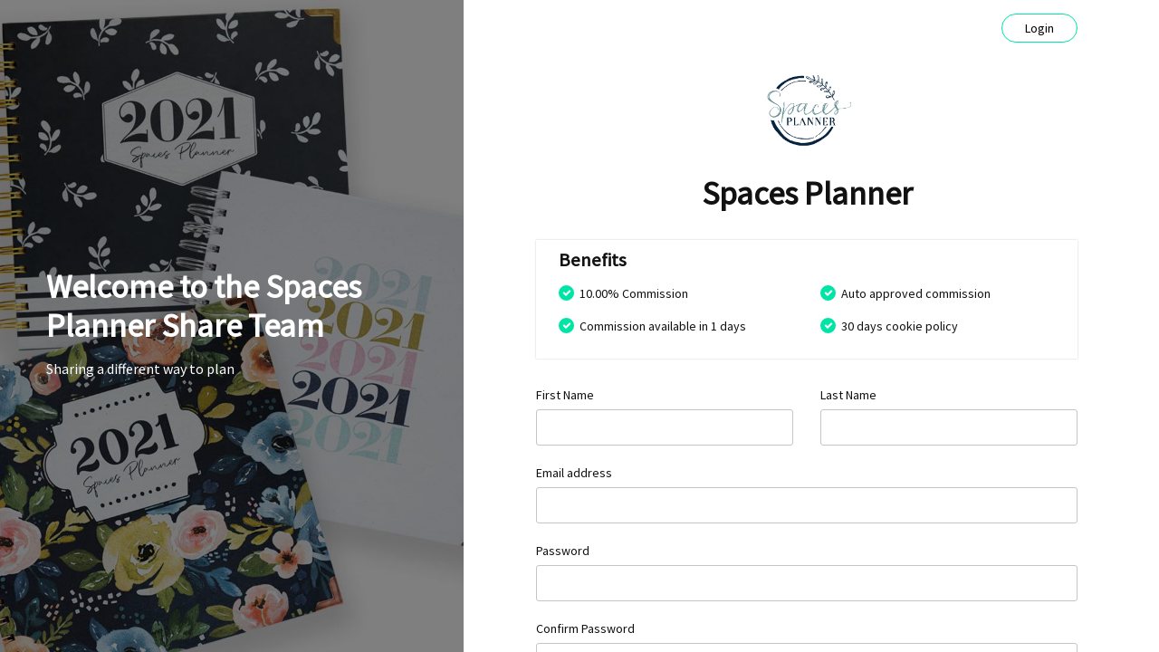

--- FILE ---
content_type: text/html; charset=UTF-8
request_url: https://affilo.io/signup/spaces-planner/MjU0My4yMjQ3c3BhY2VzLXBsYW5uZXIuVA
body_size: 23431
content:
<!DOCTYPE html>
<html lang="en">
  <head>
	  <meta charset="utf-8">
      <meta name="viewport" content="width=device-width, initial-scale=1, shrink-to-fit=no">

	  <title></title>
	  <link rel="stylesheet" href="https://affilo.io//landing_page_assets/side_banner/assets/font-awesome-4.7.0/css/font-awesome.min.css">
	  <link href="https://fonts.googleapis.com/css?family=Karla|Open+Sans|Source+Sans+Pro" rel="stylesheet">
	  <link href="https://affilo.io//landing_page_assets/side_banner/assets/css/bootstrap.min.css" rel="stylesheet"/>
	  <link rel="stylesheet" href="https://affilo.io//landing_page_assets/side_banner/assets/css/custom.css"  />
		<meta name="description" content="">
		<meta name="keywords" content="">
    <script src="https://affilo.io//landing_page_assets/side_banner/assets/js/jquery-3.2.1.min.js"></script>
  </head>
  
  <body>
	<style>
	.benefits p i{
			}
		
	.login button {
			}
	
	.login button:hover{
			}	
</style>
<script src="https://www.google.com/recaptcha/api.js" async defer></script>
<div class="main">
		<div class="container-fluid">
			<div class="row">
								
						
				<aside class="sideBannerArea" style="background-image: url(https://images.affilo.io/uploads/landing_banner_images/8af61445c735f5a671318d04129736ab.jpg);">
								
				

					<div class="asideTitle">
						<h1 style="width:100%;">Welcome to the Spaces Planner Share Team</h1><br />
						<h2>Sharing a different way to plan</h2>
					</div>
				</aside>
				<div class="rightArea">
					<article class="signUpArea">
						<div class="login">
							<a href="/users/affiliate_login/spaces-planner/MjU0My4yMjQ3c3BhY2VzLXBsYW5uZXIuVA"><button type="button">Login</button></a>
						</div>
						<div class="signUpHead">
							<div class="logo">
					
							
								
								<a href="http://spacesplanner.com" target="blank"><img src="https://affilo.io//uploads/websites/b928195daf5c651514946ea09da389f2.jpg" alt="Logo"></a>				
															
								
								<h2>Spaces Planner </h2>
							</div>
							
												
													<div class="benefits">
								<div class="container-fluid">
									<h3>Benefits</h3>
									<h6 class="text-center nonecase-font txt-grey"></h6>
																		<div class="row">
										<div class="col-sm-6">							<p><i class="fa fa-check"></i>10.00% Commission		
							</p>
							
														
							
														<p><i class="fa fa-check"></i>Commission available								in 1 days							</p>
										</div>
										<div class="col-sm-6">
																							<p><i class="fa fa-check"></i>Auto approved commission</p>
																						<p><i class="fa fa-check"></i>30 days cookie policy</p>
										</div>
									</div>
									
									
																	</div>
							</div>
												
												
						
						</div>
												<div class="signUpContent">
						<form action="/signup/spaces-planner/MjU0My4yMjQ3c3BhY2VzLXBsYW5uZXIuVA" class="" data-toggle="validator" id="UserAffiliateRegisterForm" enctype="multipart/form-data" method="post" accept-charset="utf-8"><div style="display:none;"><input type="hidden" name="_method" value="POST"/><input type="hidden" name="data[_Token][key]" value="3cd7f57876b5847f71fda5b8fafee8d24233084b" id="Token1948145983"/></div><input type="hidden" name="data[User][token_key]" value="3cd7f57876b5847f71fda5b8fafee8d24233084b" id="UserTokenKey"/>						        <div class="row">
									<div class="col-6">
										<div class="form-group">
										  <label for="firstName">First Name</label>
										 <input name="data[User][full_name]" class="form-control" placeholder="" required="required" minLength="3" maxLength="30" type="text" id="UserFullName"/>										<div class="help-block with-errors"></div>
										</div> 
									</div>

									<div class="col-6">
										<div class="form-group">
										  <label for="lastName">Last Name</label>
										  <input name="data[User][last_name]" class="form-control" placeholder="" required="required" minLength="3" maxLength="30" type="text" id="UserLastName"/>										<div class="help-block with-errors"></div>
										</div> 
									</div> 
						        </div>

						        <div class="form-group">
						          	<label for="email">Email address</label>
						          	<input name="data[User][email]" class="form-control" placeholder="" required="required" type="email" id="UserEmail"/>									<div class="help-block with-errors" style="color:red;" id="EmailError"></div>
						        </div>
								
						        <div class="form-group passwordBlockMsg">
								

									<div class="help-block">This email address is already registered in our system. So there is no need to set a new password. If you have forgotten your password, <a href="/users/forgot_password">Click here </a> to reset it</div>
						        </div>
								
						        <div class="form-group passwordBlocks">
						            <label for="password">Password </label>
						            <input name="data[User][password2]" class="form-control" placeholder="" minLength="5" maxLength="20" required="required" type="password" id="UserPassword2"/>									<div class="help-block with-errors"></div>
						        </div>

						        <div class="form-group passwordBlocks">
						            <label for="password-sec">Confirm Password</label>
						            <input name="data[User][confirm_password]" class="form-control" placeholder="" minLength="5" maxLength="20" required="required" type="password" id="UserConfirmPassword"/>									<div class="help-block with-errors" style="color:red;"  id="confirmPasswordError"></div>
						        </div>

																
																
																
																								
																
																
																						
								
								
																
																
																
																								<div class="row">								 
									<div class="col-4">
										<div class="form-group">										  
											<div class="g-recaptcha" data-sitekey="6Lc0LpQUAAAAAHA4cJLIntZxccyvjdT4kUxZLfUP"></div>
										</div> 
									</div>
						        </div>
																
						        <div class="form-group">
								
																
									<div class="submit"><input  class="submit" style="" id="sbmtBtn" type="submit" value="Join"/></div>	
						        </div> 

						        <div class="form-group condition">
						            <!--<p class="text-other">By joining, you agree to the <a href="" data-toggle="modal" data-target="#termsModal">Terms</a> and <a href="" data-toggle="modal" data-target="#privacyModal">Privacy Policy</a>.</p>-->
						            <p class="text-other">By joining, you agree to the <a href="" data-toggle="modal" data-target="#termsModal">Terms</a> and <a href="" data-toggle="modal" data-target="#privacyModal">Privacy Policy</a>.</p>
						        </div>
							<div style="display:none;"><input type="hidden" name="data[_Token][fields]" value="d0e3ade1da67a245706a8d9de89b95f0d86fd97f%3AUser.token_key" id="TokenFields957024118"/><input type="hidden" name="data[_Token][unlocked]" value="" id="TokenUnlocked1565556565"/></div></form>						</div>
											
					</article>
					<footer>
						<div class="row">
							<div class="col">
																
							</div>
						</div>
					</footer>
				</div>
			</div>
		</div>	
	</div><!--Main Area-->
	
		<!-- Privacy Modal -->
	   <div class="modal fade" id="privacyModal" tabindex="-1" role="dialog" aria-labelledby="privacyModalLabel" aria-hidden="true">
		  <div class="modal-dialog" role="document">
		    <div class="modal-content">
		      <div class="modal-header">
		        <h5 class="modal-title" id="privacyModalLabel">Privacy Policy</h5>
		        <button type="button" class="close" data-dismiss="modal" aria-label="Close">
		          <span aria-hidden="true">&times;</span>
		        </button>
		      </div>
		      <div class="modal-body">
		         

	<h4><b>Easy to understand Privacy Policy.</b></h4><h4><b><br></b></h4><p>When you signup to our affiliate program, we receive some personally identifiable information about you such as your email address, first name and last name. This is the information which you add in the signup form for joining our affiliate program.</p><p><br></p><p>So, what we do with your information?</p><p>Simply put, we do not share or rent your personal information to third parties for spamming you. However, we may share your personal information with third parties when we use their services. This includes PayPal, MailChimp and Klaviyo. MailChimp and Klaviyo are email services. We may store your email address in our emails list and can send you periodic emails about our products, new releases, promotions and anything else that can help you with your affiliate marketing.&nbsp;<span style="font-family: Graphik; font-size: 14px; font-style: normal; font-variant-ligatures: normal; font-variant-caps: normal; font-weight: 500;">You can unsubscribe from these emails anytime.</span></p><p><br></p><p><br></p>
			<p><br></p>

		      </div>
		    </div>
		  </div>
		</div>

		
		<!-- Terms Modal -->
		<div class="modal fade" id="termsModal" tabindex="-1" role="dialog" aria-labelledby="termsModalLabel" aria-hidden="true">
		  <div class="modal-dialog" role="document">
		    <div class="modal-content">
		      <div class="modal-header">
		        <h5 class="modal-title" id="termsModalLabel">Terms & Conditions</h5>
		        <button type="button" class="close" data-dismiss="modal" aria-label="Close">
		          <span aria-hidden="true">&times;</span>
		        </button>
		      </div>
		      <div class="modal-body">
		            <h4>Terms &amp; Conditions</h4><p><br></p><p>1. General</p><p>These Terms and Conditions (the "Affiliate Agreement") govern the Affiliate Program that is made available by [YOUR WEBSITE], "we" or "us"). These Terms and Conditions represent the whole agreement and understanding between <b>[YOUR WEBSITE]</b> and the individual or entity who participates in the Affiliate Program (the "Affiliate", or "you").</p><p><br></p><p>Please read this agreement carefully as it represents a legally binding agreement between you and [YOUR WEBSITE]. By submitting your application and by your use of the Affiliate Program, you agree to comply with all of the terms and conditions set out in this Affiliate Agreement. [YOUR WEBSITE] may terminate your Affiliate Account at any time, with or without notice, for conduct that is in breach of this Affiliate Agreement, for conduct that [YOUR WEBSITE] believes is harmful to its business, or for conduct where the use of the Affiliate Program is harmful to any other party.</p><p><br></p><p>2. Referral Tracking</p><p>[YOUR WEBSITE] will provide the Affiliate (you) with specific Referral Links to link products, pages and other marketing content to [YOUR WEBSITE]. Affilo.io (which is a referral tracking software) will track users who have visited these Referral Links using cookies which expire after [ENTER YOUR COOKIE DAYS] days. Only users who make a purchase while the cookie is active will be considered referrals of the Affiliate and recorded as such in the Affiliate Dashboard.</p><p><br></p><p>The Affiliate is not authorized to modify or alter the Referral Links or the cookies in any way. Affilo.io and [YOUR WEBSITE] is not responsible for any tracking or reporting errors that may result from any modifications to the Referral Link or the cookies.</p><p><br></p><p>3. Affiliate Fees and Payouts</p><p>We payout to our Affiliates on the [PAYMENT DAY e.g 15th] day of every calendar month.</p><p>A referral will become eligible for payout ("Eligible Referral") after the commission holding period of [NUMBER OF HOLDING PERIOD DAYS] passes if it meets all of these criteria:</p><p><br></p><p>The payment of the order is paid in full by the referred customer.</p><p>The referral's account remains active and in good standing.</p><p>The referral's account has not had any of its payments refunded, charged back or otherwise reversed.</p><p><br></p><p>The Affiliate is entitled to receive a one-time payment of [ENTER COMMISSION PERCENTAGE] of the total order value (excluding shipping and taxes) in [ENTER YOUR STORE'S DEFAULT CURRENCY] for each active Eligible Referral that is recorded in the Affiliate Dashboard. All eligible referrals are payed out collectively on the&nbsp;<span style="font-family: Graphik; font-size: 14px; font-style: normal; font-variant-ligatures: normal; font-variant-caps: normal; font-weight: 500;">PAYMENT DAY e.g 15th] day of every calendar month.</span></p><p><br></p><p>All Affiliate Fee payments will be payable in US dollars only, except as otherwise determined by www.spacesplanner.com in its sole discretion. Payment will be made through PayPal to the email address specified by the Affiliate in the Affiliate Dashboard. The Affiliate is responsible for providing [YOUR WEBSITE] with the full and accurate details that are required to remit the Affiliate Commission, and is solely responsible for any delays in payment resulting from its failure to do so.</p><p><br></p><p>Referrals will become void, and any unpaid Affiliate Commissions will be forfeited, after 12 calendar months.</p><p><br></p><p>In the event of any activity deemed suspicious by [YOUR WEBSITE], [YOUR WEBSITE] may delay the payment of Affiliate Commissions to verify the relevant transactions. [YOUR WEBSITE] reserves the right to recalculate, void, or disqualify any referrals or Affiliate Commission in the event of any fraudulent, deceptive or otherwise illegal activity.</p><p><br></p><p><br></p><p>4. Advertisements</p><p><span style="font-family: Graphik; font-size: 14px; font-style: normal; font-variant-ligatures: normal; font-variant-caps: normal; font-weight: 500;">[YOUR WEBSITE]</span>&nbsp;hereby grants the Affiliate a non-exclusive, non-transferable, limited license to use the [YOUR WEBSITE] logos, advertisements and banners for the sole purpose of promoting our service within the context of the Affiliate Program. This license will expire upon termination of the Affiliate's participation in the Affiliate Program.</p><p><br></p><p>The Affiliate may only display advertisements that contain [YOUR WEBSITE's] logos or service marks in good taste. The Affiliate may not use [YOUR WEBSITE's] logos or service marks in a manner that, in [YOUR WEBSITE's] sole discretion, portrays [YOUR WEBSITE] in negative light.</p><p><br></p><p>We may provide the Affiliate with marketing material but the Affiliate will be solely responsible for its own marketing activities. All marketing activities must be professional and in full compliance with all applicable laws.</p><p><br></p><p>[YOUR WEBSITE] may, without prior notice, require the Affiliate to remove or modify any advertisements in [YOUR WEBSITE's] sole discretion.</p><p><br></p><p>5. Termination</p><p>The Affiliate may terminate the Affiliate's participation in the Affiliate Program with immediate effect by giving [YOUR WEBSITE] a written notice of termination. The notice must be sent through the messaging system of the affiliate marketing software Affilo.io.</p><p><br></p><p><span style="font-family: Graphik; font-size: 14px; font-style: normal; font-variant-ligatures: normal; font-variant-caps: normal; font-weight: 500;">[YOUR WEBSITE]</span>&nbsp;reserves the right to terminate the Affiliate's participation in the Affiliate Program at any time for conduct that is in material breach of this Affiliate Agreement or for conduct that&nbsp;<span style="font-family: Graphik; font-size: 14px; font-style: normal; font-variant-ligatures: normal; font-variant-caps: normal; font-weight: 500;">[YOUR WEBSITE]</span>, in its sole discretion, deems to be harmful to its business or any third party.</p><p><br></p><p>Upon termination, the Affiliate will lose access to its Affiliate Dashboard and will forfeit all potential or unpaid Affiliate Fees.</p><p><br></p><p>6. Relationship of Parties</p><p>[YOUR WEBSITE], Affilo.io and the Affiliate are independent contractors. Nothing in this Affiliate Agreement will create any partnership, employment, representative, agency, or joint venture relationship between the parties. The Affiliate has no authority to act on [YOUR WEBSITE'S] or Affilo.io's behalf.</p><p><br></p><p>7. Limitation of Liability</p><p>The Affiliate Program is provided on an "as is" and "as available" basis and the use of the Affiliate Program is at the Affiliate's own risk. [YOUR WEBSITE] and Affilo.io make no representations or warranties, either expressed or implied, with respect to the Affiliate Program, or any service or information provided through the Affiliate Program.</p><p><br></p><p>[YOUR WEBSITE] and Affilo.io is not responsible for any damages, injury or economic loss arising from the use of Affiliate Program. Should any part of the Affiliate Program cause damage or inconvenience to the Affiliate or anyone claiming through the Affiliate, the Affiliate assumes responsibility and the entire cost for them.</p><p><br></p><p>The Affiliate will indemnify and hold harmless [YOUR WEBSITE] and Affilo.io, their directors, officers, employees, agents, subsidiaries, and third parties from and against any losses, damages, liabilities, claims, judgments, settlements, fines, costs and expenses (including reasonable related expenses, legal fees, costs of investigation) arising out of or relating to the Affiliate's or any third party's operations or use of the Affiliate Program.</p><p><br></p><p>8. Modification</p><p>[YOUR WEBSITE] may, in its sole discretion, change or modify this Affiliate Agreement at any time, with or without notice. Such changes or modifications shall be made effective for all Affiliates upon posting of the modified Affiliate Agreement.. The Affiliate is responsible for reading this document from time to time to ensure that its use of the Affiliate Program remains in compliance with this Affiliate Agreement. The Terms and Conditions of the Affiliate Program are also available to read in Affiliate Dashboard.</p><p><br></p><p>If any modification is unacceptable to the Affiliate, its sole recourse shall be to terminate this Affiliate Agreement. The Affiliate's continued participation in the Affiliate Program will constitute binding acceptance of such modifications.</p><p><br></p><p>9. Miscellaneous</p><p>The Affiliate warrants and represents that it is over the age of 18 and is qualified to enter into this Affiliate Agreement.</p><p><br></p><p>The Affiliate warrants and represents that its actions and its participation in the Affiliate Program is in compliance with all applicable laws, rules, regulations, and any requirements of governmental authority at all times. [YOUR WEBSITE] and Affilo.io reserve the right to terminate the Affiliate's participation in the Affiliate Program if [YOUR WEBSITE] and/or Affilo.io determines, in their sole discretion, that the Affiliate's actions or its participation in the Affiliate Program is in violation of any laws, rules, regulations, or any requirements of governmental authority.</p><p><br></p><p>This Affiliate Agreement constitutes the entire understanding between&nbsp;<span style="font-family: Graphik; font-size: 14px; font-style: normal; font-variant-ligatures: normal; font-variant-caps: normal; font-weight: 500;">[YOUR WEBSITE], Affilo.io</span>&nbsp;and the Affiliate. This Affiliate Agreement supersedes any other contracts or understandings between the parties hereto and neither party shall be bound by any statements or representations that are not embodied in this Agreement.</p>

																		      </div>
		    </div>
		  </div>
		</div>
		

	<style type="text/css">
		 .has-error input{
			border-color:#f73414;
		 }
		 
		 .with-errors{
			color:#f73414;
		 }
		 
		 .error-message{
			 color:#f73414;
		 }
	</style>
	<script>
	jQuery(document).ready(function(){
		jQuery(".passwordBlockMsg").hide();
		jQuery("#UserConfirmPassword").keyup(function(){
			if(((jQuery("#UserConfirmPassword").val().length)<5) || ((jQuery("#UserConfirmPassword").val().length)>10)){
				jQuery(".error-message").hide();
			}
			/* jQuery("#confirmPasswordError").html("");
			jQuery("#UserConfirmPassword").css("border","1px solid #999999");
			var password = jQuery("#UserPassword2").val();
			var old_password = jQuery(this).val();
			
			if(password != old_password){
				jQuery("#confirmPasswordError").html("Passwords do not match");
				jQuery("#UserConfirmPassword").css("border","1px solid #f73414");
			} */
		});
		
		jQuery("#UserEmail").bind("keyup blur", function(e) {
			jQuery(".passwordBlockMsg").hide();
			jQuery("#EmailError").html("");
			jQuery("#UserEmail").css("border","1px solid #999999");
			var emailAddress = jQuery(this).val();
			
			$.ajax({
				url: '/pages/email_availability_check',
				data: {email:emailAddress,subdomain_name:'spaces-planner'},
				type: 'post',
				success: function(response){ console.log(response);
					if(response=='SUCCESS'){
						jQuery("#EmailError").html("");
						jQuery("#UserEmail").css("border","1px solid #999999");
						jQuery('#UserEmail').prop('valid', true);
						jQuery("#UserPassword2").prop('required',true);
						jQuery("#UserConfirmPassword").prop('required',true);
						jQuery(".passwordBlocks").show();
					}else{
						if(response=='EMAIL_REGISTERED'){
							if(emailAddress != ""){
								jQuery("#UserPassword2").prop('required',false);
								jQuery("#UserConfirmPassword").prop('required',false);
								jQuery(".passwordBlockMsg").show();
								jQuery(".passwordBlocks").hide();
							}
						}else{
							jQuery("#EmailError").html(response);	
							jQuery("#UserEmail").css("border","1px solid #f73414");		
							jQuery('#UserEmail').prop('valid', false);
							jQuery(".passwordBlocks").show();
						}
					}
				}
			 });
		});
	
		jQuery("#UserSecurityAnswer").bind("keyup blur", function(e) {
			jQuery(".passwordBlockMsg").hide();
			jQuery("#SecurityAnswerError").html("");
			jQuery("#UserSecurityAnswer").css("border","1px solid #999999");
			var security_answer = jQuery(this).val();
			
			if(security_answer!=""){
			
			$.ajax({
				url: '/pages/security_answer_check',
				data: {security_answer:security_answer},
				type: 'post',
				success: function(response){ console.log(response);
					if(response=='SUCCESS'){
						jQuery("#SecurityAnswerError").html("");
						jQuery("#UserSecurityAnswer").css("border","1px solid #999999");
						jQuery('#UserSecurityAnswer').prop('required', true);
						$(':input[type="submit"]').prop('disabled', false);
					}else{
						jQuery("#SecurityAnswerError").html(response);
						jQuery("#UserSecurityAnswer").css("border","1px solid #f73414");
						jQuery('#UserSecurityAnswer').prop('required', false);
						$(':input[type="submit"]').prop('disabled', true);
					}
				}
			 });
			 
			}
		});
	
	});
  </script>
 <script>
//Refresh Captcha
function refreshCaptcha(){
    var img = document.images['captcha_image'];
    img.src = img.src.substring(
 0,img.src.lastIndexOf("?")
 )+"?rand="+Math.random()*1000;
}
</script>
			
	<script src="https://affilo.io//landing_page_assets/side_banner/assets/js/bootstrap.bundle.min.js"></script>

  </body>
</html>



--- FILE ---
content_type: text/html; charset=utf-8
request_url: https://www.google.com/recaptcha/api2/anchor?ar=1&k=6Lc0LpQUAAAAAHA4cJLIntZxccyvjdT4kUxZLfUP&co=aHR0cHM6Ly9hZmZpbG8uaW86NDQz&hl=en&v=PoyoqOPhxBO7pBk68S4YbpHZ&size=normal&anchor-ms=20000&execute-ms=30000&cb=xym9pwyn46ed
body_size: 49361
content:
<!DOCTYPE HTML><html dir="ltr" lang="en"><head><meta http-equiv="Content-Type" content="text/html; charset=UTF-8">
<meta http-equiv="X-UA-Compatible" content="IE=edge">
<title>reCAPTCHA</title>
<style type="text/css">
/* cyrillic-ext */
@font-face {
  font-family: 'Roboto';
  font-style: normal;
  font-weight: 400;
  font-stretch: 100%;
  src: url(//fonts.gstatic.com/s/roboto/v48/KFO7CnqEu92Fr1ME7kSn66aGLdTylUAMa3GUBHMdazTgWw.woff2) format('woff2');
  unicode-range: U+0460-052F, U+1C80-1C8A, U+20B4, U+2DE0-2DFF, U+A640-A69F, U+FE2E-FE2F;
}
/* cyrillic */
@font-face {
  font-family: 'Roboto';
  font-style: normal;
  font-weight: 400;
  font-stretch: 100%;
  src: url(//fonts.gstatic.com/s/roboto/v48/KFO7CnqEu92Fr1ME7kSn66aGLdTylUAMa3iUBHMdazTgWw.woff2) format('woff2');
  unicode-range: U+0301, U+0400-045F, U+0490-0491, U+04B0-04B1, U+2116;
}
/* greek-ext */
@font-face {
  font-family: 'Roboto';
  font-style: normal;
  font-weight: 400;
  font-stretch: 100%;
  src: url(//fonts.gstatic.com/s/roboto/v48/KFO7CnqEu92Fr1ME7kSn66aGLdTylUAMa3CUBHMdazTgWw.woff2) format('woff2');
  unicode-range: U+1F00-1FFF;
}
/* greek */
@font-face {
  font-family: 'Roboto';
  font-style: normal;
  font-weight: 400;
  font-stretch: 100%;
  src: url(//fonts.gstatic.com/s/roboto/v48/KFO7CnqEu92Fr1ME7kSn66aGLdTylUAMa3-UBHMdazTgWw.woff2) format('woff2');
  unicode-range: U+0370-0377, U+037A-037F, U+0384-038A, U+038C, U+038E-03A1, U+03A3-03FF;
}
/* math */
@font-face {
  font-family: 'Roboto';
  font-style: normal;
  font-weight: 400;
  font-stretch: 100%;
  src: url(//fonts.gstatic.com/s/roboto/v48/KFO7CnqEu92Fr1ME7kSn66aGLdTylUAMawCUBHMdazTgWw.woff2) format('woff2');
  unicode-range: U+0302-0303, U+0305, U+0307-0308, U+0310, U+0312, U+0315, U+031A, U+0326-0327, U+032C, U+032F-0330, U+0332-0333, U+0338, U+033A, U+0346, U+034D, U+0391-03A1, U+03A3-03A9, U+03B1-03C9, U+03D1, U+03D5-03D6, U+03F0-03F1, U+03F4-03F5, U+2016-2017, U+2034-2038, U+203C, U+2040, U+2043, U+2047, U+2050, U+2057, U+205F, U+2070-2071, U+2074-208E, U+2090-209C, U+20D0-20DC, U+20E1, U+20E5-20EF, U+2100-2112, U+2114-2115, U+2117-2121, U+2123-214F, U+2190, U+2192, U+2194-21AE, U+21B0-21E5, U+21F1-21F2, U+21F4-2211, U+2213-2214, U+2216-22FF, U+2308-230B, U+2310, U+2319, U+231C-2321, U+2336-237A, U+237C, U+2395, U+239B-23B7, U+23D0, U+23DC-23E1, U+2474-2475, U+25AF, U+25B3, U+25B7, U+25BD, U+25C1, U+25CA, U+25CC, U+25FB, U+266D-266F, U+27C0-27FF, U+2900-2AFF, U+2B0E-2B11, U+2B30-2B4C, U+2BFE, U+3030, U+FF5B, U+FF5D, U+1D400-1D7FF, U+1EE00-1EEFF;
}
/* symbols */
@font-face {
  font-family: 'Roboto';
  font-style: normal;
  font-weight: 400;
  font-stretch: 100%;
  src: url(//fonts.gstatic.com/s/roboto/v48/KFO7CnqEu92Fr1ME7kSn66aGLdTylUAMaxKUBHMdazTgWw.woff2) format('woff2');
  unicode-range: U+0001-000C, U+000E-001F, U+007F-009F, U+20DD-20E0, U+20E2-20E4, U+2150-218F, U+2190, U+2192, U+2194-2199, U+21AF, U+21E6-21F0, U+21F3, U+2218-2219, U+2299, U+22C4-22C6, U+2300-243F, U+2440-244A, U+2460-24FF, U+25A0-27BF, U+2800-28FF, U+2921-2922, U+2981, U+29BF, U+29EB, U+2B00-2BFF, U+4DC0-4DFF, U+FFF9-FFFB, U+10140-1018E, U+10190-1019C, U+101A0, U+101D0-101FD, U+102E0-102FB, U+10E60-10E7E, U+1D2C0-1D2D3, U+1D2E0-1D37F, U+1F000-1F0FF, U+1F100-1F1AD, U+1F1E6-1F1FF, U+1F30D-1F30F, U+1F315, U+1F31C, U+1F31E, U+1F320-1F32C, U+1F336, U+1F378, U+1F37D, U+1F382, U+1F393-1F39F, U+1F3A7-1F3A8, U+1F3AC-1F3AF, U+1F3C2, U+1F3C4-1F3C6, U+1F3CA-1F3CE, U+1F3D4-1F3E0, U+1F3ED, U+1F3F1-1F3F3, U+1F3F5-1F3F7, U+1F408, U+1F415, U+1F41F, U+1F426, U+1F43F, U+1F441-1F442, U+1F444, U+1F446-1F449, U+1F44C-1F44E, U+1F453, U+1F46A, U+1F47D, U+1F4A3, U+1F4B0, U+1F4B3, U+1F4B9, U+1F4BB, U+1F4BF, U+1F4C8-1F4CB, U+1F4D6, U+1F4DA, U+1F4DF, U+1F4E3-1F4E6, U+1F4EA-1F4ED, U+1F4F7, U+1F4F9-1F4FB, U+1F4FD-1F4FE, U+1F503, U+1F507-1F50B, U+1F50D, U+1F512-1F513, U+1F53E-1F54A, U+1F54F-1F5FA, U+1F610, U+1F650-1F67F, U+1F687, U+1F68D, U+1F691, U+1F694, U+1F698, U+1F6AD, U+1F6B2, U+1F6B9-1F6BA, U+1F6BC, U+1F6C6-1F6CF, U+1F6D3-1F6D7, U+1F6E0-1F6EA, U+1F6F0-1F6F3, U+1F6F7-1F6FC, U+1F700-1F7FF, U+1F800-1F80B, U+1F810-1F847, U+1F850-1F859, U+1F860-1F887, U+1F890-1F8AD, U+1F8B0-1F8BB, U+1F8C0-1F8C1, U+1F900-1F90B, U+1F93B, U+1F946, U+1F984, U+1F996, U+1F9E9, U+1FA00-1FA6F, U+1FA70-1FA7C, U+1FA80-1FA89, U+1FA8F-1FAC6, U+1FACE-1FADC, U+1FADF-1FAE9, U+1FAF0-1FAF8, U+1FB00-1FBFF;
}
/* vietnamese */
@font-face {
  font-family: 'Roboto';
  font-style: normal;
  font-weight: 400;
  font-stretch: 100%;
  src: url(//fonts.gstatic.com/s/roboto/v48/KFO7CnqEu92Fr1ME7kSn66aGLdTylUAMa3OUBHMdazTgWw.woff2) format('woff2');
  unicode-range: U+0102-0103, U+0110-0111, U+0128-0129, U+0168-0169, U+01A0-01A1, U+01AF-01B0, U+0300-0301, U+0303-0304, U+0308-0309, U+0323, U+0329, U+1EA0-1EF9, U+20AB;
}
/* latin-ext */
@font-face {
  font-family: 'Roboto';
  font-style: normal;
  font-weight: 400;
  font-stretch: 100%;
  src: url(//fonts.gstatic.com/s/roboto/v48/KFO7CnqEu92Fr1ME7kSn66aGLdTylUAMa3KUBHMdazTgWw.woff2) format('woff2');
  unicode-range: U+0100-02BA, U+02BD-02C5, U+02C7-02CC, U+02CE-02D7, U+02DD-02FF, U+0304, U+0308, U+0329, U+1D00-1DBF, U+1E00-1E9F, U+1EF2-1EFF, U+2020, U+20A0-20AB, U+20AD-20C0, U+2113, U+2C60-2C7F, U+A720-A7FF;
}
/* latin */
@font-face {
  font-family: 'Roboto';
  font-style: normal;
  font-weight: 400;
  font-stretch: 100%;
  src: url(//fonts.gstatic.com/s/roboto/v48/KFO7CnqEu92Fr1ME7kSn66aGLdTylUAMa3yUBHMdazQ.woff2) format('woff2');
  unicode-range: U+0000-00FF, U+0131, U+0152-0153, U+02BB-02BC, U+02C6, U+02DA, U+02DC, U+0304, U+0308, U+0329, U+2000-206F, U+20AC, U+2122, U+2191, U+2193, U+2212, U+2215, U+FEFF, U+FFFD;
}
/* cyrillic-ext */
@font-face {
  font-family: 'Roboto';
  font-style: normal;
  font-weight: 500;
  font-stretch: 100%;
  src: url(//fonts.gstatic.com/s/roboto/v48/KFO7CnqEu92Fr1ME7kSn66aGLdTylUAMa3GUBHMdazTgWw.woff2) format('woff2');
  unicode-range: U+0460-052F, U+1C80-1C8A, U+20B4, U+2DE0-2DFF, U+A640-A69F, U+FE2E-FE2F;
}
/* cyrillic */
@font-face {
  font-family: 'Roboto';
  font-style: normal;
  font-weight: 500;
  font-stretch: 100%;
  src: url(//fonts.gstatic.com/s/roboto/v48/KFO7CnqEu92Fr1ME7kSn66aGLdTylUAMa3iUBHMdazTgWw.woff2) format('woff2');
  unicode-range: U+0301, U+0400-045F, U+0490-0491, U+04B0-04B1, U+2116;
}
/* greek-ext */
@font-face {
  font-family: 'Roboto';
  font-style: normal;
  font-weight: 500;
  font-stretch: 100%;
  src: url(//fonts.gstatic.com/s/roboto/v48/KFO7CnqEu92Fr1ME7kSn66aGLdTylUAMa3CUBHMdazTgWw.woff2) format('woff2');
  unicode-range: U+1F00-1FFF;
}
/* greek */
@font-face {
  font-family: 'Roboto';
  font-style: normal;
  font-weight: 500;
  font-stretch: 100%;
  src: url(//fonts.gstatic.com/s/roboto/v48/KFO7CnqEu92Fr1ME7kSn66aGLdTylUAMa3-UBHMdazTgWw.woff2) format('woff2');
  unicode-range: U+0370-0377, U+037A-037F, U+0384-038A, U+038C, U+038E-03A1, U+03A3-03FF;
}
/* math */
@font-face {
  font-family: 'Roboto';
  font-style: normal;
  font-weight: 500;
  font-stretch: 100%;
  src: url(//fonts.gstatic.com/s/roboto/v48/KFO7CnqEu92Fr1ME7kSn66aGLdTylUAMawCUBHMdazTgWw.woff2) format('woff2');
  unicode-range: U+0302-0303, U+0305, U+0307-0308, U+0310, U+0312, U+0315, U+031A, U+0326-0327, U+032C, U+032F-0330, U+0332-0333, U+0338, U+033A, U+0346, U+034D, U+0391-03A1, U+03A3-03A9, U+03B1-03C9, U+03D1, U+03D5-03D6, U+03F0-03F1, U+03F4-03F5, U+2016-2017, U+2034-2038, U+203C, U+2040, U+2043, U+2047, U+2050, U+2057, U+205F, U+2070-2071, U+2074-208E, U+2090-209C, U+20D0-20DC, U+20E1, U+20E5-20EF, U+2100-2112, U+2114-2115, U+2117-2121, U+2123-214F, U+2190, U+2192, U+2194-21AE, U+21B0-21E5, U+21F1-21F2, U+21F4-2211, U+2213-2214, U+2216-22FF, U+2308-230B, U+2310, U+2319, U+231C-2321, U+2336-237A, U+237C, U+2395, U+239B-23B7, U+23D0, U+23DC-23E1, U+2474-2475, U+25AF, U+25B3, U+25B7, U+25BD, U+25C1, U+25CA, U+25CC, U+25FB, U+266D-266F, U+27C0-27FF, U+2900-2AFF, U+2B0E-2B11, U+2B30-2B4C, U+2BFE, U+3030, U+FF5B, U+FF5D, U+1D400-1D7FF, U+1EE00-1EEFF;
}
/* symbols */
@font-face {
  font-family: 'Roboto';
  font-style: normal;
  font-weight: 500;
  font-stretch: 100%;
  src: url(//fonts.gstatic.com/s/roboto/v48/KFO7CnqEu92Fr1ME7kSn66aGLdTylUAMaxKUBHMdazTgWw.woff2) format('woff2');
  unicode-range: U+0001-000C, U+000E-001F, U+007F-009F, U+20DD-20E0, U+20E2-20E4, U+2150-218F, U+2190, U+2192, U+2194-2199, U+21AF, U+21E6-21F0, U+21F3, U+2218-2219, U+2299, U+22C4-22C6, U+2300-243F, U+2440-244A, U+2460-24FF, U+25A0-27BF, U+2800-28FF, U+2921-2922, U+2981, U+29BF, U+29EB, U+2B00-2BFF, U+4DC0-4DFF, U+FFF9-FFFB, U+10140-1018E, U+10190-1019C, U+101A0, U+101D0-101FD, U+102E0-102FB, U+10E60-10E7E, U+1D2C0-1D2D3, U+1D2E0-1D37F, U+1F000-1F0FF, U+1F100-1F1AD, U+1F1E6-1F1FF, U+1F30D-1F30F, U+1F315, U+1F31C, U+1F31E, U+1F320-1F32C, U+1F336, U+1F378, U+1F37D, U+1F382, U+1F393-1F39F, U+1F3A7-1F3A8, U+1F3AC-1F3AF, U+1F3C2, U+1F3C4-1F3C6, U+1F3CA-1F3CE, U+1F3D4-1F3E0, U+1F3ED, U+1F3F1-1F3F3, U+1F3F5-1F3F7, U+1F408, U+1F415, U+1F41F, U+1F426, U+1F43F, U+1F441-1F442, U+1F444, U+1F446-1F449, U+1F44C-1F44E, U+1F453, U+1F46A, U+1F47D, U+1F4A3, U+1F4B0, U+1F4B3, U+1F4B9, U+1F4BB, U+1F4BF, U+1F4C8-1F4CB, U+1F4D6, U+1F4DA, U+1F4DF, U+1F4E3-1F4E6, U+1F4EA-1F4ED, U+1F4F7, U+1F4F9-1F4FB, U+1F4FD-1F4FE, U+1F503, U+1F507-1F50B, U+1F50D, U+1F512-1F513, U+1F53E-1F54A, U+1F54F-1F5FA, U+1F610, U+1F650-1F67F, U+1F687, U+1F68D, U+1F691, U+1F694, U+1F698, U+1F6AD, U+1F6B2, U+1F6B9-1F6BA, U+1F6BC, U+1F6C6-1F6CF, U+1F6D3-1F6D7, U+1F6E0-1F6EA, U+1F6F0-1F6F3, U+1F6F7-1F6FC, U+1F700-1F7FF, U+1F800-1F80B, U+1F810-1F847, U+1F850-1F859, U+1F860-1F887, U+1F890-1F8AD, U+1F8B0-1F8BB, U+1F8C0-1F8C1, U+1F900-1F90B, U+1F93B, U+1F946, U+1F984, U+1F996, U+1F9E9, U+1FA00-1FA6F, U+1FA70-1FA7C, U+1FA80-1FA89, U+1FA8F-1FAC6, U+1FACE-1FADC, U+1FADF-1FAE9, U+1FAF0-1FAF8, U+1FB00-1FBFF;
}
/* vietnamese */
@font-face {
  font-family: 'Roboto';
  font-style: normal;
  font-weight: 500;
  font-stretch: 100%;
  src: url(//fonts.gstatic.com/s/roboto/v48/KFO7CnqEu92Fr1ME7kSn66aGLdTylUAMa3OUBHMdazTgWw.woff2) format('woff2');
  unicode-range: U+0102-0103, U+0110-0111, U+0128-0129, U+0168-0169, U+01A0-01A1, U+01AF-01B0, U+0300-0301, U+0303-0304, U+0308-0309, U+0323, U+0329, U+1EA0-1EF9, U+20AB;
}
/* latin-ext */
@font-face {
  font-family: 'Roboto';
  font-style: normal;
  font-weight: 500;
  font-stretch: 100%;
  src: url(//fonts.gstatic.com/s/roboto/v48/KFO7CnqEu92Fr1ME7kSn66aGLdTylUAMa3KUBHMdazTgWw.woff2) format('woff2');
  unicode-range: U+0100-02BA, U+02BD-02C5, U+02C7-02CC, U+02CE-02D7, U+02DD-02FF, U+0304, U+0308, U+0329, U+1D00-1DBF, U+1E00-1E9F, U+1EF2-1EFF, U+2020, U+20A0-20AB, U+20AD-20C0, U+2113, U+2C60-2C7F, U+A720-A7FF;
}
/* latin */
@font-face {
  font-family: 'Roboto';
  font-style: normal;
  font-weight: 500;
  font-stretch: 100%;
  src: url(//fonts.gstatic.com/s/roboto/v48/KFO7CnqEu92Fr1ME7kSn66aGLdTylUAMa3yUBHMdazQ.woff2) format('woff2');
  unicode-range: U+0000-00FF, U+0131, U+0152-0153, U+02BB-02BC, U+02C6, U+02DA, U+02DC, U+0304, U+0308, U+0329, U+2000-206F, U+20AC, U+2122, U+2191, U+2193, U+2212, U+2215, U+FEFF, U+FFFD;
}
/* cyrillic-ext */
@font-face {
  font-family: 'Roboto';
  font-style: normal;
  font-weight: 900;
  font-stretch: 100%;
  src: url(//fonts.gstatic.com/s/roboto/v48/KFO7CnqEu92Fr1ME7kSn66aGLdTylUAMa3GUBHMdazTgWw.woff2) format('woff2');
  unicode-range: U+0460-052F, U+1C80-1C8A, U+20B4, U+2DE0-2DFF, U+A640-A69F, U+FE2E-FE2F;
}
/* cyrillic */
@font-face {
  font-family: 'Roboto';
  font-style: normal;
  font-weight: 900;
  font-stretch: 100%;
  src: url(//fonts.gstatic.com/s/roboto/v48/KFO7CnqEu92Fr1ME7kSn66aGLdTylUAMa3iUBHMdazTgWw.woff2) format('woff2');
  unicode-range: U+0301, U+0400-045F, U+0490-0491, U+04B0-04B1, U+2116;
}
/* greek-ext */
@font-face {
  font-family: 'Roboto';
  font-style: normal;
  font-weight: 900;
  font-stretch: 100%;
  src: url(//fonts.gstatic.com/s/roboto/v48/KFO7CnqEu92Fr1ME7kSn66aGLdTylUAMa3CUBHMdazTgWw.woff2) format('woff2');
  unicode-range: U+1F00-1FFF;
}
/* greek */
@font-face {
  font-family: 'Roboto';
  font-style: normal;
  font-weight: 900;
  font-stretch: 100%;
  src: url(//fonts.gstatic.com/s/roboto/v48/KFO7CnqEu92Fr1ME7kSn66aGLdTylUAMa3-UBHMdazTgWw.woff2) format('woff2');
  unicode-range: U+0370-0377, U+037A-037F, U+0384-038A, U+038C, U+038E-03A1, U+03A3-03FF;
}
/* math */
@font-face {
  font-family: 'Roboto';
  font-style: normal;
  font-weight: 900;
  font-stretch: 100%;
  src: url(//fonts.gstatic.com/s/roboto/v48/KFO7CnqEu92Fr1ME7kSn66aGLdTylUAMawCUBHMdazTgWw.woff2) format('woff2');
  unicode-range: U+0302-0303, U+0305, U+0307-0308, U+0310, U+0312, U+0315, U+031A, U+0326-0327, U+032C, U+032F-0330, U+0332-0333, U+0338, U+033A, U+0346, U+034D, U+0391-03A1, U+03A3-03A9, U+03B1-03C9, U+03D1, U+03D5-03D6, U+03F0-03F1, U+03F4-03F5, U+2016-2017, U+2034-2038, U+203C, U+2040, U+2043, U+2047, U+2050, U+2057, U+205F, U+2070-2071, U+2074-208E, U+2090-209C, U+20D0-20DC, U+20E1, U+20E5-20EF, U+2100-2112, U+2114-2115, U+2117-2121, U+2123-214F, U+2190, U+2192, U+2194-21AE, U+21B0-21E5, U+21F1-21F2, U+21F4-2211, U+2213-2214, U+2216-22FF, U+2308-230B, U+2310, U+2319, U+231C-2321, U+2336-237A, U+237C, U+2395, U+239B-23B7, U+23D0, U+23DC-23E1, U+2474-2475, U+25AF, U+25B3, U+25B7, U+25BD, U+25C1, U+25CA, U+25CC, U+25FB, U+266D-266F, U+27C0-27FF, U+2900-2AFF, U+2B0E-2B11, U+2B30-2B4C, U+2BFE, U+3030, U+FF5B, U+FF5D, U+1D400-1D7FF, U+1EE00-1EEFF;
}
/* symbols */
@font-face {
  font-family: 'Roboto';
  font-style: normal;
  font-weight: 900;
  font-stretch: 100%;
  src: url(//fonts.gstatic.com/s/roboto/v48/KFO7CnqEu92Fr1ME7kSn66aGLdTylUAMaxKUBHMdazTgWw.woff2) format('woff2');
  unicode-range: U+0001-000C, U+000E-001F, U+007F-009F, U+20DD-20E0, U+20E2-20E4, U+2150-218F, U+2190, U+2192, U+2194-2199, U+21AF, U+21E6-21F0, U+21F3, U+2218-2219, U+2299, U+22C4-22C6, U+2300-243F, U+2440-244A, U+2460-24FF, U+25A0-27BF, U+2800-28FF, U+2921-2922, U+2981, U+29BF, U+29EB, U+2B00-2BFF, U+4DC0-4DFF, U+FFF9-FFFB, U+10140-1018E, U+10190-1019C, U+101A0, U+101D0-101FD, U+102E0-102FB, U+10E60-10E7E, U+1D2C0-1D2D3, U+1D2E0-1D37F, U+1F000-1F0FF, U+1F100-1F1AD, U+1F1E6-1F1FF, U+1F30D-1F30F, U+1F315, U+1F31C, U+1F31E, U+1F320-1F32C, U+1F336, U+1F378, U+1F37D, U+1F382, U+1F393-1F39F, U+1F3A7-1F3A8, U+1F3AC-1F3AF, U+1F3C2, U+1F3C4-1F3C6, U+1F3CA-1F3CE, U+1F3D4-1F3E0, U+1F3ED, U+1F3F1-1F3F3, U+1F3F5-1F3F7, U+1F408, U+1F415, U+1F41F, U+1F426, U+1F43F, U+1F441-1F442, U+1F444, U+1F446-1F449, U+1F44C-1F44E, U+1F453, U+1F46A, U+1F47D, U+1F4A3, U+1F4B0, U+1F4B3, U+1F4B9, U+1F4BB, U+1F4BF, U+1F4C8-1F4CB, U+1F4D6, U+1F4DA, U+1F4DF, U+1F4E3-1F4E6, U+1F4EA-1F4ED, U+1F4F7, U+1F4F9-1F4FB, U+1F4FD-1F4FE, U+1F503, U+1F507-1F50B, U+1F50D, U+1F512-1F513, U+1F53E-1F54A, U+1F54F-1F5FA, U+1F610, U+1F650-1F67F, U+1F687, U+1F68D, U+1F691, U+1F694, U+1F698, U+1F6AD, U+1F6B2, U+1F6B9-1F6BA, U+1F6BC, U+1F6C6-1F6CF, U+1F6D3-1F6D7, U+1F6E0-1F6EA, U+1F6F0-1F6F3, U+1F6F7-1F6FC, U+1F700-1F7FF, U+1F800-1F80B, U+1F810-1F847, U+1F850-1F859, U+1F860-1F887, U+1F890-1F8AD, U+1F8B0-1F8BB, U+1F8C0-1F8C1, U+1F900-1F90B, U+1F93B, U+1F946, U+1F984, U+1F996, U+1F9E9, U+1FA00-1FA6F, U+1FA70-1FA7C, U+1FA80-1FA89, U+1FA8F-1FAC6, U+1FACE-1FADC, U+1FADF-1FAE9, U+1FAF0-1FAF8, U+1FB00-1FBFF;
}
/* vietnamese */
@font-face {
  font-family: 'Roboto';
  font-style: normal;
  font-weight: 900;
  font-stretch: 100%;
  src: url(//fonts.gstatic.com/s/roboto/v48/KFO7CnqEu92Fr1ME7kSn66aGLdTylUAMa3OUBHMdazTgWw.woff2) format('woff2');
  unicode-range: U+0102-0103, U+0110-0111, U+0128-0129, U+0168-0169, U+01A0-01A1, U+01AF-01B0, U+0300-0301, U+0303-0304, U+0308-0309, U+0323, U+0329, U+1EA0-1EF9, U+20AB;
}
/* latin-ext */
@font-face {
  font-family: 'Roboto';
  font-style: normal;
  font-weight: 900;
  font-stretch: 100%;
  src: url(//fonts.gstatic.com/s/roboto/v48/KFO7CnqEu92Fr1ME7kSn66aGLdTylUAMa3KUBHMdazTgWw.woff2) format('woff2');
  unicode-range: U+0100-02BA, U+02BD-02C5, U+02C7-02CC, U+02CE-02D7, U+02DD-02FF, U+0304, U+0308, U+0329, U+1D00-1DBF, U+1E00-1E9F, U+1EF2-1EFF, U+2020, U+20A0-20AB, U+20AD-20C0, U+2113, U+2C60-2C7F, U+A720-A7FF;
}
/* latin */
@font-face {
  font-family: 'Roboto';
  font-style: normal;
  font-weight: 900;
  font-stretch: 100%;
  src: url(//fonts.gstatic.com/s/roboto/v48/KFO7CnqEu92Fr1ME7kSn66aGLdTylUAMa3yUBHMdazQ.woff2) format('woff2');
  unicode-range: U+0000-00FF, U+0131, U+0152-0153, U+02BB-02BC, U+02C6, U+02DA, U+02DC, U+0304, U+0308, U+0329, U+2000-206F, U+20AC, U+2122, U+2191, U+2193, U+2212, U+2215, U+FEFF, U+FFFD;
}

</style>
<link rel="stylesheet" type="text/css" href="https://www.gstatic.com/recaptcha/releases/PoyoqOPhxBO7pBk68S4YbpHZ/styles__ltr.css">
<script nonce="f7Q5FjNxQDQZP_WsLnRRPA" type="text/javascript">window['__recaptcha_api'] = 'https://www.google.com/recaptcha/api2/';</script>
<script type="text/javascript" src="https://www.gstatic.com/recaptcha/releases/PoyoqOPhxBO7pBk68S4YbpHZ/recaptcha__en.js" nonce="f7Q5FjNxQDQZP_WsLnRRPA">
      
    </script></head>
<body><div id="rc-anchor-alert" class="rc-anchor-alert"></div>
<input type="hidden" id="recaptcha-token" value="[base64]">
<script type="text/javascript" nonce="f7Q5FjNxQDQZP_WsLnRRPA">
      recaptcha.anchor.Main.init("[\x22ainput\x22,[\x22bgdata\x22,\x22\x22,\[base64]/[base64]/[base64]/[base64]/[base64]/UltsKytdPUU6KEU8MjA0OD9SW2wrK109RT4+NnwxOTI6KChFJjY0NTEyKT09NTUyOTYmJk0rMTxjLmxlbmd0aCYmKGMuY2hhckNvZGVBdChNKzEpJjY0NTEyKT09NTYzMjA/[base64]/[base64]/[base64]/[base64]/[base64]/[base64]/[base64]\x22,\[base64]\\u003d\\u003d\x22,\x22w43Cky5PwoHDqSfCmMKhXMKQw5vCkRtcw45rJsOYw4VGKVXCqXJtc8OGwqjDnMOMw5zCkAJqwqgHJTXDqTHCnnTDlsOwchs9w5vDqMOkw6/DmsKLwovCgcOhEQzCrMKrw4/DqnY6wrvClXHDnMO8ZcKXwoPCtsK0dxXDoV3CqcKFHsKowqzCgV5mw7LCtcOCw717IsKZAU/Cv8KqcVN9w4DCihZKfcOUwpFmYMKqw7Zrwq0Jw4Y/woo5esKqw4/CnMKfwoXDjMK7IHvDlHjDnW/CpQtBworCuTcqW8KKw4VqRMKkAy8cOCBCNMO8wpbDisKaw4DCq8KgaMOxC20CC8KYaFcTwovDjsOYw6nCjsO3w4wXw65PF8OfwqPDngzDsnkAw5t+w5lBwpzCuVsOKGB1wo5jw4TCtcKUUFg4eMOCw6kkFE5jwrFxw7kOF1kIwr7Cul/DpHIOR8KyUQnCusOCDk5yFn3Dt8Oawp3CqRQEbsOew6TCpwNAFVnDmDLDlX8fwqt3IsKmw5fCm8KbNjEWw4LCkgzCkBNBwpE/w5LCkXYObhUmwqLCkMK9EMKcAjTCjUrDnsKVwozDqG57Y8KgZX/DphrCucOUwqZ+SBLCmcKHYxIsHwTDosOQwpxnw7zDssO9w6TClsOhwr3CqifCoVk9JmlVw77CncOvFT3DsMOQwpVtwrzDvsObwoDCt8Osw6jCs8OYwoHCu8KBNsOCc8K7wq/Cq2d0w5DCiDU+c8OTFg03OcOkw49awpRUw4fDmMOZLUpHwrEyZsO1wphCw7TClEPCnXLCpHkgwonCpntpw4lyH1fCvXHDq8OjMcOPey4hSMKBe8O/CU3Dth/CmcKzZhrDgMOFwrjCrRgZQMOuYcOHw7AjX8OUw6/CpBsbw57ClsOmPiPDvTDCk8KTw4XDmgDDlkUYbcKKOC/Dt2DCusOnw4sabcKmfQU2ZcKfw7PClybDg8KCCMOkw4PDrcKPwronQj/CjULDoS44w4pFwr7DhsKww73CtcK9w7zDuAh/QsKqd20QcErDgno4wpXDnX/[base64]/wrPCgsKCw4LDqMKewqU7wp3DvAoiwoUYCRZ5V8K/w4XDpgjCmAjCpBV/w6DCrsOrEUjCkx57e2TCjFHCt2kQwplgw4zDg8KVw43DiHnDhMKOw5TCpMOuw5d1DcOiDcOYOiN+D3waScKCw7FgwpBEwoFVw4kZw5RKw40Dw7LDlsOxLwhSwrREWyrDgMKEF8Kow7/CmcKtP8O5Pg/DrjnCoMKeQSjCsMK0wonCh8KyRMO+LsOkFMKgZDLDisK2Vjskwqt2HcOzwrQkwoLDm8OSHz5gwohjbcKkYsKSPxvDtkTDvsKxFcOzeMOKfsOQZkRKw4cGwqN5w6dzRMOjw4/CsmvCgcObw7bCkMK8w67Cm8Ofw5rCuMOWw7/DqjhDdV1pXcKuwqAkYm/ChyHCvhTCscK0OcKdw44hUMKECsKmfcKpdk95N8OnUmdAByzCrTvDlhdDFsOMw7nDncOhw641P1fDjX1lwrLDkUzCr2hlwpbDrsKaPhHDq3bChMKjBWzDll/CncOIDsOQHcK/w6/Di8K2wq0bw4/CosOodAHCmR3Cj1jCgmtswovDrHg9eEQXK8OkT8KMw7bDkcKuJ8OGwr82DcKuwoXDnsOZw6nDvcKWwqHCggfCmhrCmkFKP1HDoGjCuCjCjcOQB8KCVmAGKVHCtMOYA0PCtcO7wqTDo8KmKxwewpHDsCPDs8KJw7F/[base64]/DqmzCgQYSGFUcc8KRwq5HRMOyw57ChydXPsKTw6nCtcKYMMO0Q8Oaw5tCZcOtWjYFS8Ouw7PCnMKKwrA7w7oQQmjCvCfDvcKGw5HDo8OncwR6en8aEE/CnkrCjTLDiS9bwojDlj3CuSvCvMK9w5MAwoALMmJIJMO7w5vDsjgAwqXCoyhtwpTCs2EWw7Mww7NJw7E4wpjCrMOpMMOEwrh+X1xKw6HDoFDCjcKfQFBBwqPChzgSNcK6DiYUGxJqEMOZwpDDs8KgRcKqwqPDkjfDiwrCiDgNw7rClRrDrzLDi8OyQnQLwqXDgRrDvx/CmsKHZwkafMKew5lRADXDnMKCw4fCrcKsXcOTwrwPZi4eQwDCtwrCpMOIKcKBfzPCukRHUsKswrZRw4RWwojCnsOzwrnCrsKSJ8OaSCrDlcOvwr/CnnF8wps4bMKpw5BscsOQGWvDnnLCljkBIMKbeVDDtcKYwozCjQ3CrhzDtMKnbX9nwr/CuhrCqXXChh1SA8KkSMOQJ2jDhMKqwofDjMKfUj3CtFAyKMOrG8OnwptUw4rCscOkdsKjw6DCmwXCrCHCv0s3fMKLeQ51w7fCtQxsT8OQwoXCp1fDmxk4wptfwrI7JG/CpmLDtmfDmCXDrWrDkQ/CosOYwpwzw4N6w6DCoEhowoN1wpfCmn7Cu8Kdw77DhMOBfsOrwoRFPkJowrDCjcKFw4Y/w6rDr8KiJTXCvQXDpWLDm8OiQ8ObwpVYw5xjw6NDw4Mpw60tw5TDgcKtS8OCwpvDocKAacK3FMKtH8KhVsOyw6jCmCkSw5Exwp44wrDDgmDDuRnClRDDtTfDmA7CnxkGeEk2wpTCuyLDqMKuDWwfLxrDj8KXQjjCtT3DsTjCgMK/w63Dn8K6KErDqh8dwqw/w7NNwodIwpljZcKiJ0F2IFLCicKkw7Umw5csEMOCwrlGw7nCsnbCp8Kya8Kjw5vCgMOwMcOgwovCoMOwY8OMTsKiw5fDmsOnwr9iw50ywqfDk3d+wrDCnATDhsKDwpd6w6TCosOEcmHCgsOiShXDpWzDuMOUPDzDk8Kww6/DrURqwq1xw7lBbMKrFHBaYTE5wq19wqbDllsgVcKRCcKdb8OXwrTCkcO/PyzCusOeXMK8IMKXwrFLw6tqw6/CucO6w7RXw57Do8KRwrkDwrDDsVPDpzEowqMYwrdcw4LDkiJ8b8K1wqzCqcK1aHZQW8Krw6wkw7vCrUVnwonDpsOKw6XCv8OxwqXCnMKpOMKOwqdYwoAyw75WwrfCimsNw6bCrFnDq07DgkhRb8ODw45bw4IHUsOxwpzDi8OGSnfCgHwlVx/Dr8OdKMOkw4XDpxTChiIkRcKnw51bw5xsGSs/[base64]/[base64]/[base64]/CvUJlMcOOeMKVQlHCnG46CnzDoEPCvMOlwpMHN8KqYMKFwpxvRsKxfMO4w4PCnyTChMOjw6F2acORVx8ICMOTw4XCksOnw6zCvVMIw6V5wrPCgmYZayl+w4rDgyHDmV82cQYbDDtWw5TDsR5ZIQ18dsKLw7oMw7/CiMKEW8Oxw6JAYcOiTcKsKWktw6fDrRDDnMKZwrTCum/DvmnDojs/[base64]/S8K+IkAlwpMswqgCXCbDhBtQw6nCjW3Ct0NuwoTDoSfDpH54wrjDvXcuw40Sw5jDjjvCnhhow7bCtmowEF1VVWrDjSMPFMOqTnHDusOnWcOwwrx6O8KfwqHCosO7w4bCvjvCjiskERo6A3llw4TDkCQBfBTCpzJww7PCkMOiw4RBP8OMwrPDvGUFIMKyQ2/Cjj/DhkZswp3CicO8BRVbwpjDqDPCvsObC8KQw5tJw6Eew5YISsOVBsKuw7bDiMKKUAxrw5DChsKnw4IJMcOKw4PCiDvCqsOzw4g/w4bDrsKxwofCm8KqwpDDlcKXw5UKw6LCtcOmNzo/T8Khw6fDicOiw4wDNzoswrx/[base64]/GMOESTXDs8KbSGzDlcKFAcOfdEvCg8OhdcOgw5NKQ8Klw5LCqjdXwoc+bB8bwoHDsk3Di8OHwpXDpMKFFw1fw4zDlsKBwr3CpGTDvg1wwqh/[base64]/I2pNwpdKVMOEIiPDlMOaw7fCgAVdBcKhTRJkwqgOw5LCi8OUJMK/W8KEw4Rew4/DhsKXw4PCpiITMsKrwoZIwqDCtwIqw7PCiCXCpMKbw50YwpXDn1TDqSdBwoVWaMKowq3Cqm/DmMO5woTDv8OYwqgjF8Oqw5Q3CcOrDcKabsK5w77DrTQ/w4duSnkXImAgbzPDksK+LyXDmsO3YMOyw6fCgRzCisKucQwvIsOoXiMyYcOALh/DkgYLGcKiw5TCksK5GQ7DoXbDvsODw5/ChMKoZcOyw6nCpwLCj8KUw61gwr80OCbDuxwlwpdQwpNlAE53wrTCiMO0BMOHVgjDmU40w5nDo8Oqw7TDmW53w4PDvMKFYsKwcyleZETDonkORsKpwqLDuEYxOFx2BQ3Cj1LDqR8Swo8DAFnCohTDjkB0PMOqwq/Cp0PDmsKRT1VOw7o7bmBdw67DnsOdw79nwr8Iw7wFwo7DoA1XWFPCl20HXsKSBcKXwr7DrhvCs2TCoTgDYMKowrkzCWTDisOBwpzCiTHChMOew4/Dp2pyGnjDgxLDg8Kwwr50w47CnEhswrPDgVgpw4DDnEEzMMOEdMKoJ8K+wrR6w6zDmMO3HmPDhDHDsG3Cl2TDih/Ch0DCo1TDrsKBRcORHcKSEsOdUWbDiiJ0wp7CtDcuIF9CNx7Dpj7CsyHCl8OMUUhEw6cuwpYEwoTDqsODVhwew67Ch8Olwo/DtMOMw67DlcO9OwPCrXsWVcOKw5HCtBopwqACNknCsCk2wqTCncKGODLCm8K7OsOWw7DDm0oeDcOew6LCvD5lasOxw4I8wpcTw7/ChVfDmQMvTsOHwroOwrMjwrMIPcOmCBPChcKsw4YpHcKYbMOTdE7DpcOFcgYkw4shw4zCu8KRXRzCiMOJWMK1bcKGZsKzesKdK8Odwr3CrhN/wrdlYMO6GMKvw6J5w7V0csK5asKeYcO9AMKiw7w7AUHCsX3Dn8K4wrvDpsOJPsKjw53DhcKHw7hfC8OrNcOLw6Yhwrkuw49Vwqtywq/CscOzw7nDuV16YcKbK8Kiw6VqwrPCv8O6w7w+Xz99w4bDp1pZEh7CjEkvPMKhw6Mbwr/Chjh1wozCsyvCisKPwrbCusKYwo7DosKTwqlaccKmISbCjcO9OMK3Q8Kuwpcrw6HCh3gPwpLDr0grw4rDr3JlXAHDqVbCi8KlwrzDsMOTw7lPEwlywrTCoMKhSsKJw5ZswpXCm8OBw5fDk8KlEcO4w4DDjRo7wpNdAxQ/wr1xecOYVWVYw70Vw77Cu0MFwqHDm8KBGDY5aAXDlyPCpsOQw5fCocKUwrZUI0dNwozDpXvCgMKKUkR9wobCkcKqw70dEkkYw7jDpUvCg8KPwpsSQMK3YcKbwpnDrnrDnsOqwqt4wq8fL8OxwpsSbMKxw73CjsK+w4nClmDDnMKAwqpywrdWwqsrZsOfw7JZwq/Cvj15GljDrcOQw4IqPToDwoXDjRPCgsKDw6UBw5bDkBjDmCxJTUDDuVbDuWIsOlPDnDTCm8KuwqjCgMKtw40BRMO4d8K9w5HClwDCr0/Coj3DjRfDglfDqcOuwq1/[base64]/wpDCmsKnw43CjF0XwogXwrgcbEBbwopZwrw+wp/DsFMzw5TCrMOCw51PasOHfcOHwpVQwrnCpgPDtMO0w7nDpsK/wpInZcKgw4RZa8O8wo7DoMKEwoZtU8Kgw6lbw77CswXCiMK0wpJpAcKGVXY5wpnCrcKGLMK1Y1VJT8Ozw45rY8K/[base64]/CnwvCh8KuJ8KrGMKcw5wwwqDClDAoHcK4w4QswqwwwqZcw6BSw5BVwpPDkMK3VVjDlUxiZX/[base64]/[base64]/DgMKCI2Zmw5rCpsKYaMOHwqwMdhN/w70yw6PDji4Gw5TCoXYPJx7CrivDmjzDq8KTW8O6wokaKj3CjzzDmjnCqifDplUUwqJqwqBrw5XDk3zDtmDDqsOKaVTDkUbCs8K4fMKbODpES13Dhnc7wpDCtsKnw7jCtsOdwr3DpxPChm/DkFrDjzrDtMKiccKwwrRxwptJd111wo7DmHFMwrtxPmI/[base64]/w68RZB8Aw5XCqMOKwpbCvsKsXMOgw5QPwqfDocOpwqtPwqgewqTDhQsTSzrDgMKDecKHw4BBVMO9SMKvbRHDqsK3KAsTw5jCi8KTaMO+Iz7CmkzCq8KRFsKoGsO9VsOqwogDw7PDjURzw706CMOLw5zDn8OCKAk/wpHCh8OkdcKzLUEjw4Y2U8OGw5NYAcKrLsOowpsIw7jCgEkDL8KbG8K+KGfDpMOUR8O4w7/CsxI7bXJsLm0EIw8Zw4rDmy1/Q8ODw5fCjMKVwpHDtMOsTcOawq3Dl8Oow5DDjwRCd8OZbynDl8O7w48Aw77DkMK2JsKgTV/DmSnCtlRxw7/Cp8KOw7xXE0g8McOfMg/CrsOGwpDCpXFpc8KRViXDpXQBw4vDg8KcczTDoHVXw67Dih/[base64]/w51bwqHCg8Orwol0woPDhUzClGDCqTc0HcKCGR13L8KfCMKvwq/[base64]/w5bCvMKGw5ZYOMOewrvDh8KkMBrDsnTCh8OXOcOzesOSwrbDlMKnQSRGbErCjlcgF8ODZMKccmg0WnYNwrRYw7jCrMKWeShtFsKbwqjDjcOLK8O0wrzDr8KMBhrClmNlw5QkWEtww6hyw6HDrcKBA8K2dAUtacKVwrYma1RxWT/[base64]/JcK3QEvCscKuNcOvHXx6w7ccw57Dn1TDoMOlw69Uw6MtX25Hw5DDpMO1w5HCisO0wp3CjcKow6wgw5l2PsKLEsOAw7PCr8Omw6jDl8KJw5QWw7/Dgnd1ZmEORcOow7cXw5XCsmvDoQ/DpcOEwrDDjBTCpsOfwohYw5jDvELDqz1Jw59yHMK5U8KnfkXDhMKqwrgcCcKgfTVtQ8K1wpRUw5XCt0bDj8OHw7QoBEshw6EWGnRuw4xXZcOaBEbDhMKgcVzCj8K0S8K/IzvCiwHCq8OYw6fCjMKNLnp0w49ZwpZrInlsEMOoK8KgwrzCs8OBNVrDssOMwoMCwodqw61awoHCscK4bsOOwpjDgm7DhmHCiMKxK8KDMjUQw4vDpsKxwpDDljFPw4/[base64]/DhMK0csKhwp3CoMKHwo04w4zChcOuKGjDvMKPYBLCt8KYcAnChVrCgsOUURDCqDPDucKywp59YMOtHcKFN8KtKyLDkMOsVcOYJsOja8KpwpPDsMO+QFFzwpjDjcO+V1vCmMONFcK4KMO+wrVmw5picMKOw5bCtsOFSMOON33Cs3zCvsOgwpUJwp5Xw5dSwoXCgAPDgm/CqWTCmwrDvMKOZsO1w7/Dt8OKwqfDpMKCw6jCl1F/GMOLeGrDkhM3w4XCq1t8w5NZF2DCkS7CmlLCh8ONaMOCBcOmc8O6bjheAXRqwpl8EsKFw5XCj1QVw7gqw6bDocKUVMK7w5lcw7HDnDbCqT0aAQPDjkjCswIMw61+w7BoFznCqsKnwovClcOPwpJSw6/Cv8O8w4x+wps6U8OgBcO0O8KzSsOLwr7CvsKTw4/ClMOOfW9gN3BGwqzDt8O0C03DlH9kDsOhE8OSw5TClsKjP8O9YcKxwq7Dn8OSwpLDkMOMFR1fw71rw6gdL8OPDsOhZsKUw4BtHMKILGzCimjDh8KDwpEIYl7CvGPDjsKZecKbD8O0FsOWw5xcGcKdSjA6TR/DjHzCmMKpw6d7HH7DsTtPdH9mTz8/OsOEw6DCj8KqYMOhbhcDSkPDtsOmScOVX8Ofwp8nBMOQwrFbQMO+wqM3NSUQNXc0d2M7FsOaM0/CqHzCrgwIw6lfwoLCusOQGFQQwoNvTcKKwonCq8Kww47CisOuw5fDksOEAMOxwoIxwpzCr3rDqMKAacONesOrTF3DkktBw70NdcOYw7PDm0hTw7oGacKWNDXDgMOBw7tLwqjCom41w6TCp21fw6fDtjAlwpw/wqNKP2jCkMOADMO2w5IAwojCtcOzw4TCnDbDmMK9XsOcw7bDgsKjBcOzwrjCkTTDtsOUFATCv3oHJ8O2wqLDs8KJFT5DwrxOwoUkNGoBecKSwoPDrsKdw6/ClxHDk8KGw41gYmvCqcOodMOZw5/CvyYfw73DmMObwq0QKcOYwqxwdMKPGybDucOoJSTDkk3CkDfDiSLDkMOaw7oYwqvDiVltHh5uw5fCn1XCpUgmGV8uUcO/cMK2MkTDpcKQZ0k1VhfDqWzDnsObw58twrfDs8K1wqoLw6cUw4nCvQHDrMKgUULCjHnCiHQ4w6fDpcKyw4I6dMKNw47CgV8ew5/CmsKrwoMFw7PCuWN3FMO1QgDDtcOfIMOZw54/w4Z3OEXDvMKiDWLCo0dqwpAxUcODw77Duz7Co8KBw4dSw6XDrUcEwoMcwqrDvyDDgVLDrMKTw4rCjxrDh8Klwq/[base64]/Az0Mwp/CkT0JJjvDr8OdU8Oew4hkw77CpcK2UMKZw7XCrsOIXAjChMOQXsOFwqTCrTZSw44Ew5TCvsOqVnEKwoTDgxYNw5rDpUHCg2E/aXbCusKXw4HCvypKw7vDmMKXGVxLw7bDmzIAwprChHgZw5fCosKIU8K/w4QSw5YqR8OMPg/[base64]/[base64]/Ct2Now5DDm8Kmc3lfGlHDiSwIdMK+wrnChV3CoRrCjMO9woDDgDHCiR/CicOVwoDDs8KSbcOgwqtaBEc5AEDCpl/CoGhzw4DDisOsBjIGLsKFwq7ClhPDrzdswq7CuE91VsOAGgjCq3bDjsKlL8OaPQrDjcO5f8KbFMKPw6XDh2QaPATDjkM2woFAwofDocKoecK+McKxEMOUw67DucOuwpFkw48Pw7TDuEzClAQ/[base64]/wpk+wrZYY1NOKFLDjDHDu8KLwrZsw7Anw5zCu2ZbDyjCkFQoYsKVMXk3B8K4M8OXw7vCucKyw6rDuFkBYMOowqTDgcOHZg/CrRgNwpvDucOTAsKLIVQcw5/DuDonRSsAw4YCwqgYOsOcPMOZPTLDqsOfTVTDksKNI3/DtcOXPAh+NBcCVsKiwpsWEVl8wqheFxzCpVguCDt1DlozWGXDr8OywoXDmcOjdsOQFzDCuzrDk8KuQMK/w4PDhBgpBikNw6DDrcODUlvDvcK0wrZJDMOhw4cHw5XCjAjCs8K/VxByaDELGcOKW1AEwo7ClSvDkCvCskLCqsKaw73Dqk5WayQXwoDDnG9ww5kiw7tVQMOaaAfDkcKAdMOKwrNxUsO+w6bCmcKeUiXCmMKpwp1Vw5rCjcKhVRoMJ8Knw4/DhsKNwrUlMXQ6H2hVwoHCjsKDwp7Dv8K1dMO0CsOEwrrDjcKmc2VDw69tw6BCDFdzw6fDuw/ClAQRccOjwpsVDEgAw6XCp8K1P3LDr04JfRhnbsKpbMKiwo7DpMOJwrs0J8ONwqDDjMOrwrgUFEQjacKmw5Bjd8KrHVXCn3/DtEM5bMO6woTDrlIAKU0DwqLDpmslwpzDp30VRmMJAcO7QRJ2wrbCm0/ChsO8JcK6wpnDgm9iwoJwW3gtTxLDu8Ojw4gHwq/DjsOeZkZLd8KJTA7Cjl7DqsKLZR1pF3TDnsKPJQRuZzUVw44kw7jDkBvDr8OYAMOcW0vDqcOnbynDlMKkXxo3w7fCnl/DjsKcw6PDg8Ksw5AUw7fDh8OhYgHDnF7Cik4FwqYkwpXDgwRew4PDmSDCnDEbw6nDtDtEAsODw4DDjAbCmBJTw6QEw5fCtsOJw65JDF1PIMK2XsKWKMOQwrVhw6LClcKBw4wbE1wsEMKSWwcIIlwtwp7Dk2nCtzlSMi8Fw4zCjRZ/w7vDlVliw7vDuAnDpsKNB8KQAUozwoDCtMKgwrLDoMO+w6PDrMOOwpDDncKNwrjDuVXDlE8/w5NwwrrDnl7DrsKUL1l5XzF2w7I1Oit4wqMPfcOOIFgLUwLChcOCw6bCusOpw7hgwrN/w59iVFrCln7CtMKZDw9xwoQOVMOecsOfwqo5McO4wroEw5EhXXkDwrJ/w7tjJcOAa37DrijDlwwYw6TDjcKBw4DCisK3w4vCjzTCl3vChMKYRsKKwpjDhcKQE8OjwrDCsSBDwqc5MsKBw40owoBwwqzCgMKiK8K2wppCwpofVm/Cs8OEwqbCikEwwojCiMOmIMKJwoRgw5rDtFDCrsKZwpjCrMOGNBTCm3vDncOHw5VnwpvDoMKRw71Ww6E2UWbDrmnDj3vCp8OyZ8Kcw6wlag/[base64]/[base64]/ChHAOccKoWQ7Du8OOEMOwwo5EBcKcw4DDhxw7w7AEwqNPbcKLNjPChMOZKsKSwr/[base64]/DrsKwwrs0wpZxw5jCs3TDnUPDplnCiMKxUcKtbRRTwoTDuHnDsTUpV0DCpz3CqMOhwqjDr8O2aV9IwprDr8K2aXDCtMO8w5ZUw5RHZMKkK8KPGMKpwo5WH8Ofw7Z6w7HDnF0XJiNyN8ONw65oEsOKZxYiCV4FFsKBV8OlwqM6w5ghwpF/[base64]/wo/[base64]/DlsOlwrQVLcKDw5QTwp7CoMKyYsOjw6Rcw6gJRih9HwYIwoTCsMKceMKPw6Mmwq7DqsKBHMORw7TCkyjCmirCpRwawo0ODMOPwrTDsMKfw6PCqy/DlWI/QMOzfQBcw7DDrsKwUcO0w4Zsw6RQwo7DkFvDksOzBMKWeFtVwo5vwp0VVVc3wrNjw57CoAVww7kEfcO0wrHDpsOWwrRDScOOTipPwq0nc8OJw4vDhDzDmT44aAAawrxhwpvCusK+w7HCt8OOw5/DlcKLUsOTwpDDhkIQHMKaZcKvwplRwpXDu8OiXBvDs8OjKlbDqcOpfsOGMwxnw73CkjDDonTDp8KZw7bCicKeK2UkO8Onw6NlYkd6wp7DigYfdsKkw4rCvsK3PlDDqi9BGR7CmQjDgcKrwpPCly7CiMKZw4TDrGzCjx/Ds0IjcsOWP0sFMm/DpyBce1ADwq7CucO4F0prbT/CkcOGwoAxDiIEehTCtcOHwprDnsKow5vDsjnDvMOQw7fCuHZ+w4LDscO4woTCtsKie1HDosKmwqZBw6AdwprDtsOdw70pw6g2HDpAUMOBFzfDiCzCv8KaDMObO8Krw6fDlMOJBcOUw79tLsO1E13CjiFvw4I/[base64]/DlwrDrCHDni0qBgBZDWHDjh8qOkgcw7NiRcOJB1cqZ23DoFlvwp9JWMOyU8OHUVBWUcOdwqbCgktCUsKRfMO7asOSw6cHw793w4fChGQiwqN4w4nDmgzCpsOQKnTCsx8/w7rCh8O5w75vw64/w4NSE8Kowrdcw7XCjUvDi1N9TxJ5wpDCncKIO8OtYsOIFcOaw7jCpS/CpGjCisO0WXEJA1PDsHMqFcKABB0RGMKJEcKfdUgHFgQEUcKgw50Lw4BQw4/DgcKvMsOpwpMfw5jDhXZ1wr9uWsKmwqwRY2Y/w69IVcO6w5ZrIMKVwpXDtMOMwrknwoE0wptWdEo+LMO9woU5E8KAwrDDvcKiw4tAcMO+F0gNwqctH8KKwqjDjT8NwrTDrn1QwpoZwrfDvcOHwr3CrcOyw5fDrX5VwqvCihQqMSXCssKQw7w+Ok9WDXDChy/Cmm1ZwqpMwqPDjV8ewpvDqRXDlXvCrsKSPh3Dp0zDkAoiUkrDscKoEXoXw6bCuFzCmUjDuwM0w5HDjsO/[base64]/[base64]/DnBLCnsK4C1IzF8KbY8Kxw7zDpsKMAcOzdBg0GgsMw7HCtDfDksK4woTDrsOkDMO4ByHCvSJUwo3CkMOAwq/DisKOGi/Cn1oUwqbCqsKbwrh1cCXClQkqw6xzwpbDsSI6LcOYWwrDmMKWwoYifip1Z8K1wq0Jw5/CpcO+wpUewp3DrQQ1w7B6FMO5fMORwolUwqzDvcOfwo3CqEwfIRXDvw11GsKVwqjDhnUPdMOpMcKjw77CijoFaA3DssK5XD/Dmi96JMOgw6/CmMKuT3fCvnvDm8K/asKuJUDDlMO9HcO/w4PDsjpAwprCs8OkR8OTecOZw7/Do3ZNAUDDoBvCmjtNw4k/wozCpMKKDMK1T8K/wq8XeUAow7XDtsK7w7nCu8OuwpIkKUZjAMOUCsOVwoJCfS94wqs9w5/DosOEw4wSwrzDtC5awqrDvl03w4zDqMO5OnjDlsO2wrFNw7/DminCj2bDnMKYw49MwovCi07DicOSw5kJUcOFbHPDgcK3w4xKO8K/M8KnwoZCw58TEMOcwqpRw4ccJhPCqBw9wp5sZxfCrD1SJiTCrhjDh0gjw58dw6bCgGVgdMKqeMO7BUTCt8OTw7rCq3BTwrbCj8OkIsO5BMKAWGdJwonDvcKqRMKyw7kuw7o7wp3DlGDCoEsDOXwhU8O3w6QvMcONw5LCjMKvw4EBZiZiwrzDvw7CqMK5R1V7WkLCui/Ckj0Lb3RUw5LDondwQcKRYMKbeRnCqsKNw5/[base64]/GsKYw5cSwrDDvBMvw7TCu39hQsKJw6LCh8K4EcKVwpQqwo7DvsOsQ8KwwrjCoynDh8O0P38dBAVpw7PCjzDCpMKLwpNvw6jCi8K4w6bCmcKxw7YqPzgxwpwSwp5gKBkuY8KacGXCkTsKCcOZwotKwrdJwrbDpFrCqMKxY1TDucK3w6N+w586XcOGwq/Cn2l7EMKZwrYBRn3CqgJuw4XCpCXDsMKDWsKrJMKpRMObwrM+w57CsMOAGMKNwq3CjMOnRWIGwrc9woTDvcOnFsOEwps9w4bDkMKwwqp/U2XCicOXf8K2MMKtNm8Nw5pTWzc/[base64]/CuTxWbMO5EsK+XMKdw7TCrsOaZGFaWDHDmH8zJcOSBHbCjC4AwrDCt8ObVcKww4DDrmrCmsK8wqhVwo5+S8KQwqbDkMOEw6xZw5vDvcKEwrvDsAHCuzTCl3/[base64]/woLCvHTCnz3DrcOMwqckCsOXQnxBw7tNNsK8wog/E8K6w5I5woDDglPCn8KELsOSTsOEE8KPf8OBGcOywqsTBAzDl2/Dki0kwqNGw5URIk1gMsKCDsOPEMOGccOidcOTwrrCn0jCisKFwrMQWcOpNcKKw4MSKsKXXMOpwr3Drj4gwpEHbQ/DncKLfsO6HMO4w7IHw7/CtcOLMBhdScK5LMOcWMK/IhRaDcKYw63CpCzDi8OswqxMEsK+ZEE1a8KVwonCnMOtEsO3w5oRVMO0w4wGIhHDiEjDksO4wpx3csKjw6g0Ti1ewqcnPMOeB8OIw60RZcKuCjUTw4/DvcKHwrl8w4fDgcK3DhfCvm/[base64]/D8Kvw44Wf8O2HQo0AT48IjfCj0puK8OsDsOvw7RQCi0WwpsEwqDCgz1yDsOGU8KAXDXCsDZOYMKCw47CisOEb8OlwpB0wr3DtB0HKHcVEsOIJk/Ct8O8w5weOcO5wocTC2Eew6PDvsO1woHDjMKFHsKMw7YnTcKOwqHDgxDCgcKaOMK2w7sAwrvDozkjZTjCisKAF0pNPsOOByJhEA3DuSrDq8OCw4TDlgAUIRMZNwLCssOEWMKiRmspwrckcsOFw49CIcOIIMO0wrZsG0F7wqrDgsOgVCrDkMK2w6pzw6zDl8K/w6TDm2TDucOvw6hkDcK8SH7Cg8Oqw73DoTdTIsOhw7tXwpjDnxs+wpbDh8Otw4rChMKHw6Qcw5nCuMKYwoFKLgJIKmkNbjDCgRBlPkchUSsqwr4fw4xiSMOPwoUlOjvDoMO4IcK/wo89w6cLw7vCgcOmZ3sScGLDrmYgwo7Dq1MLw7LDocOxc8Kgdh3Dt8OaVWnDsHJ3JUPDi8KDw7E7fcO5wqcTw6FhwpMrw4LDrcKjUcO4wp0hw40ESsKyIsKowqDDhsKhDmR+w4/Cg1MVXFJyEsKSRgdZwoPDo0bCuw1OTsKsXsOiXDfCqBbDjsOFw73Dn8OpwqR8fwHCuhMlwoM7XQIoDMKLYFhOI3vCqRlBb15edl5tBkcGLTXDuRoXecK2w6dyw4TCnsOoEsOew74Yw6hQWlTCsMKOwrRsGC/[base64]/DncKRCcO6w5PDssKFfWENacKgw4DCsMKmw73CicO7CALCpcKKw7fCrU/CpjHDjA5GDD/Dt8KTwpVcAsOmw6RiDMKQTMOmw6dkVmXCuVnCjW/DqznCiMKAJ1TDhVsHw5nDlhjChcOSL3pLw7zCrMOFw4F6w4pULClzWEAsc8OOw45ow486w4zDuQdOw6Yow6VHwrlOwobClsKlUMKdB3gbAMKLwpwMFcOuw7TChMKEw4dad8Obw795c2x6UsOIUmvCkMK1woZPw5J2w6bDg8OQXcKbVB/[base64]/CrMOQw4rCgiTDkz8cw6rChcKkbsKKwqHChsKkw6nDpk7DiVFYHcKDEzrCl3zChzAfOMKxc209w5NbJDZVOMO7woTCu8KhTMKCw5TDpgUswqQ+w7/[base64]/Dqk4JBhnDh8KHwq57LMKLckLDs8KxElpEwrF1w5nDrnzChkpWMRXClMKFNMKKwoE1NApwKA8gfsKKw5FUIcOQHsKrQCJow5vDucKnwqYrNGTClBHCgcKnGAdnSsKsKEHCo17Ci2MyYWM1wrTCj8KHwpHDmV/DvsOpwoACO8Kiw4XCvlnCncKNQcKjw4IEOsKCwrfDoXLDuBvCmsKewpvCrTnDrsKVbcOmw6PCiUw6PsK8wpttSsOuRD1MbMK2w5IJw6Bew4XDv2Abwr/DhC0YWmU+ccK2IjNDD3DDpQFUfyAPInYeOWfDkxjDoj/CshvCnMKFHwPDozLDtGhhw4vDmAYMwp9vw4PDkSjDgFB8dk7Cp3crwpHDin7DvcOpdGHDhmlHwrJeKEbCnsOvw5FSw5nCkQsgHTYmwoczWcOlH2XCv8Onw705b8KvIMK/w7MuwrZTwoFuw4bChMKPchnCoTjCn8OedsOYw487w63CnsO5w6zDhATCtXLDhjESZ8KywpIVw4Qfw4FyfMOaHcOEwojDksK1cg7CjA/DkcO3w5nCtFLDvsK+wp51wqdFwocVwptWacKEDSTCu8OVRxJnNsKAwrVBS3djw7IQwojCtjIeXsO7wpcPw4NaJsOJfsKpwp3Dm8K6ZFrCviLCmH7DvsOmNcKzwoU2OB/ChgDCiMOEwp7CmcKvw6fCgXDCt8KTwrLDg8OXw7bCjMOKHMKVXFIlKh/CssOEw4nDkRtPRjBzHsOqOTETworDsyHDt8ONwoDDrMOHw7zDmRPDlQo4w4bCjxTDp3Miw6bCtMKMe8KLw77DscOvwoU+wqZ3w7fCtx07w692w4lVZ8Ktwr/Dq8OuGMKpwpXDiT3DosKhwrPCqMOucVzCgcOow6s4woVnw588w542w57DtF3CssOZw4rDq8K5wp3DhMOLw4M0wqHDqCnCi1IQwrXCtiTCjsOmWQd/DVLCo2DCqXEAKXlYw6TCusKnwqTDksKpAsOeDhwFw589w75Ww7HDlcKow7NUU8OfVU0nE8OVw7Qtw5I+fRlUwqwbWsO3w7EYwpjCmsO3w6ITwqjDssOiIMOqA8K2WcKMw4rDiMOwwpAucx4hWVddMMKBw4fCv8KMwobCqMOTw7t/wqpTFUgCbijCvnpiw6saQMO0wrXCp3bDssOBYkLClsKDw63DisK6KcOzwrjCsMO/w5PDoUjCs3Frw53CvsOcw6Y1wr4wwqnCl8Kww6BnSsKMEsKrTMKiw6HCunUISR1dw7HCkmgew5jCtMKFw6M9bcKmw7cIw7/[base64]/w4xXEHwqwrRwGivCm1dRfMOzwrEuwqEfPcK/KsKdbkARw5LCklsKByRmAMOWw50OLcKnw5fCukR5wqDCjsKsw6VOw4lCworCisKhwqvCk8OEE1zDlsKawpdhwphYwqkgwoIjfcKkNcOsw44cw7ISJV7Cg2HCqMO9T8O/ak0rwrcPa8KsUQPClzkDWsOUJMKNTsKDQ8Ocw4PCsMOvw7LCkcKCDMO2aMOsw6PCtUVtwqrDomrDosKXbxbChHYPJsOdd8OGworCr3EMZsOwMMOawoZsUcO+TUA2XCzDllwJwoXDqMKjw6t5wp8MOlp6BT/[base64]/bXVzwpJEQF/[base64]/[base64]/SgnCpWzCjlLDoDfCmwbCm8KYC8Ouw4QuwqvDsE7DvcK8wrUtwpzDocONUGdIEsKbMsKOwoQmwo8Rw50zE2DDpSTDu8OvdhPCuMOWQ0gWw7puNMK0w68ww5tUdFclw7DDogjDox/CpMOHEMO9DWTDhhlOWcOEw4DDrsOrwqDCqGVwOCLDrHLCtMOAw7LDiSnCjxDCiMOGaBvDrErDsVDDiHrDqH3DosKKwp4TacKzUWnCtn1ZAjzCicKsw5QfwqoPc8OwwoNWwozCocOEw6AEwprDrsKcw4/CmGjDkxUHwrzDqgPCtkU+EV1FXFspwrROZsOUwr5Pw6JFwoLDgVHDqm1kICxGw7fCqMONPSt8wpjDncKPwpjCvsOiAxHCu8KTZGbCjBPDpGHDmsOhw43CsAFpwqA2CQpJGcKGAlLDrVgAcXLDhcK0wqPCjMK7YRbDl8OBw4QHDMK3w5/Di8Odw4nCqMK9dMOTwpt2wr0Mwp/CmMKSw6PDg8KXw7PCisKswo3CuxhTHy/DksOebMKnHEVDwo9ywofCtsK8w6rDrjzCscKzwoXCiC5sLVMkdQ/Cp0XCncO9w6k6w5cZJ8Kxw5HCqcKEw4Q7wqQFw4EUw7JhwqJ/AMOtBcKkBsKOUsKfwoUIEsOUcMOSwqPDiXDDiMOWFFDCnsOvw4U6wqBbX21KV3TDtTpTwpDDuMOtdVsfwrDCninDuB8ScsKrYEBuQSgeKsKidHZqMsO5KMOBVmTDqsORT1HDssKswrJ9RFfDrMKYworCgmrDg0/[base64]/[base64]/w5nCsHh2wqJtDCNSdsOMKMKrwrwzJcOvDzkfwrklScONw74zdsOHw7xjw6Z3Kw7DqMOEw7xXPcKUw7NyX8O1fSPCgWXCjG3ClyLCh3DCmjVjL8Okd8K9w6U/Cy5kEMKgwr7CmgwVeMOowrhpAMKzasOmwpApwrUewqQcw6XDt2HCjcOGS8KDP8OnHhDDlMKqwotZAXDDs1h4w5dSw7LCoXklw4NkHWEbMB/CkSNIHsKzAcKuwrRIZsONw4TCs8OIwqw4OwfChsKTwo7DksKwB8K5OQhGHkAuw64tw6Yrw6lWwoTChQPCgMKhw70Uw6J7BMOYPj3Cryt0wpLCmcOwwr3CjCDCk3c1XMKRUsK7CsOtOMKfLEPCrhkaNR9tYHzDqhUAwq/[base64]/CthB5woodw5PDtjTDvx0LwovCjMOSBsO7GMKxw4VMK8KowpEdwpHCh8KESgA8VcO1CsK8w6HDg1Jkw4kVwp7Cr3XChntyVcKNw4QDw5w1BXfCp8OCdm/[base64]/CkElvwr4rKMKCFcOvw53CmcKIAXPCp8Olwq/DjsOhw7xaw5MGdcKvwpbDh8KWw4bDkBfCicOHLl9FC3HCgcOlwrgILwI6wp/CpEtsT8KPw5cwS8O3WxLCpmzCkiLDvhJKFS/CvMOuwpxpYMOZOAvDvMOgHyMNwqPDmsOCw7LDsSXDuClZw5keXcKFFsO0EzcawonCjQPDpsOVdT/Ct0IQwrDDrMKZw5M7f8OkKkHCj8K7Gl7CvEt7e8K6JsKCwq/DqMKeYcKjFcOLEmJ/wr3CjcK2wpLDtMKCfjzDi8OQw6lfOcK9w6nDrsKnw7pXEwXClsKxNQ4ndT3DosOFw4zCqsK+Tm4KW8OLPcOhw4ADw5JbXiLDj8Kyw79VwqPChUnDnFvDn8K3HcKYMBUQEMO+wr8mwqnDggDDuMOmQMOwBBzDhMO+I8Kfw741ARU2EBlbVsOBIk/CjsKTQ8OPw4zDjMK7GcOAw7BGwqLCoMKDwpYjwpIOYMOsACMmw6dSbsK0wrRRwqNMwrDDr8Khw4rCoSDDi8O/e8K2KipwaVEuQsOPGMK+w4wdw6bCusKOw6DCuMKLw7bConVRfCkXMhBraS5yw5zCt8KnAcKdZDjCn0vCksOGwr3DkD7DpcK9wqV0CD3DpCRowrdyCcOUw5wiwphJMnzDtsO0KsOTwo5IRRsmw5TCtMOvOQrCgMOUwqXDmEzDusOjW2QXwrQVw58EZ8OiwpR3cg/CqwJ2wqspecO6JkzCjDzCqzzCvlhEIcKvN8KXLsO0JMOfYMOmw40WBEh4ISTDv8OxZj/Dn8Kew4PCoU3Cg8Ohwr91RRvCsEPCulJlw5UlesKSZsO1wr45Qk0AEMOPwrl4AsKddRnCnRrDpRwFPhE8QMKywp8jccKJwqAUwpdzw5/DtQ5Jwp4MBSfDhMKyVcOcWVrDnEtIBG3DlGzChcOqWsOkKyQgU3vDt8OHwpLDqT3CuwAywqjCnwLCiMK1w4LDqMOcCsO+wpvDrcKCYgY1I8Kdw7rDpAdcw47DoV/Di8KcJBrDhV1McUMew4XCqXfCk8KiwrjDtn90w4sJw41owrUSUUfDqCfDg8KKw6fDm8KCQcOgbEBlJBjDm8KLAzHDhVERwqvDsnFQw7xqBQpAYnYPwrrDu8OXKhN3w4rCv1Niwo1dwobCrcKAY3PDrsOtwpXCt2jCjhBDw7/Dj8KuBsKNw4rClcOyw4wBwppYGMKaOMK+bcKQwp7CvsKtw7rDnlfCpDXDqcOUTsKjw6nCicKEV8Okw7gkXBzCihXDnkthwrfCuCJnwpTDqsOrF8OjYcOAchHCkGzCtsOaScOdw4tdwonCscKZwo3CthMUOsKRKxjCvynDjELCiDfDl2kgw7QbOcKZwo/Dn8K+wrgVVVnCtQ4aE3XClsOQOcKgJS0bw48aRMOvdcOXwqfCrcO3Di7ClMKEwonDrQg9wr/Ch8OmL8Oad8O4RGPCrMORZcKAehJHwrhMwp/[base64]/ChMOZwoNBwqHDhkXDtT0+VDIXbhbDoMOhw6pQfmIZw7rDi8OGw6zCpXzCqsO9WXU0wrfDkj88GsKyw6zDtMOFaMOYOsODwp3CpHxeB1XDlBjDscOKw6bDlFrCosOMISDCmsOaw6M+RVnCs2jDjy3Dmy7DpQU0w7TDtUZHaH01ZcK/[base64]/CtcOTw64Yw64nIsKlwrzDtSTChm/[base64]/A3ZkA8OMw70uw6jCi25JwqwVwrFYwr7CszNMYzdQHsKBwrHDki/CncK9wq7CgjPCiXnDgVhYwofClidYwpPDix0tbsO2XWwFMcK5ecKfAQTDl8K7C8OEwr7Di8KbJzIcwqhIQTxcw4Fnw4XCp8OMwoTDjAzCpMKWw5NYUcO+fEDCpMOnTGNZwprDjFrDoMKZPcKZVnVMIR/DksOew53DlULDoDvChsOkwqxHdcOSwqLDpzPCuRJLwoJ9UMOrw6LCg8KgwojCu8OfPFTDmcOqMBbChTpoN8Kww6kODkxfIDsLw7dKw70ueX4iw67DisKt\x22],null,[\x22conf\x22,null,\x226Lc0LpQUAAAAAHA4cJLIntZxccyvjdT4kUxZLfUP\x22,0,null,null,null,0,[21,125,63,73,95,87,41,43,42,83,102,105,109,121],[1017145,971],0,null,null,null,null,0,null,0,1,700,1,null,0,\[base64]/76lBhnEnQkZnOKMAhnM8xEZ\x22,0,0,null,null,1,null,0,1,null,null,null,0],\x22https://affilo.io:443\x22,null,[1,1,1],null,null,null,0,3600,[\x22https://www.google.com/intl/en/policies/privacy/\x22,\x22https://www.google.com/intl/en/policies/terms/\x22],\x22P6/WxDzlVUNrsFvkljUq7QZ0e1n3XCGvhxk+f27lHQw\\u003d\x22,0,0,null,1,1769025295235,0,0,[18,122,254],null,[48],\x22RC-W0ZsX3ly6P_J0Q\x22,null,null,null,null,null,\x220dAFcWeA5jB_9f9crAj_VwRgs5UlsYQWvUGqYEGyNY0Lvz5jusPpL-jw2UikYDCrFm09TLhPrrsPt9VV6Kv63tIIqutI1r3QE6cw\x22,1769108095039]");
    </script></body></html>

--- FILE ---
content_type: text/css
request_url: https://affilo.io//landing_page_assets/side_banner/assets/css/custom.css
body_size: 5983
content:

*{margin: 0; padding: 0;}
body{
    font-size: 14px;
    position: relative;
    line-height: 1.45;
    color: #111;
    font-family: 'Source Sans Pro', sans-serif;
}
h3 {
    font-size: 1.3rem;
    font-weight: 700;
    margin-bottom: 15px;
}
/*Aside Area*/
.sideBannerArea {
    background-size: cover;
    background-position: center center;
    background-repeat: no-repeat;
    background-color: #111111;
    -webkit-box-flex: 1;
    -webkit-flex: 1;
    -ms-flex: 1;
    flex: 1;
    -webkit-flex-basis: 40%;
    -ms-flex-preferred-size: 40%;
    flex-basis: 40%;
    position: relative;
    height: 100vh;
    display: -webkit-box;
    display: -webkit-flex;
    display: -ms-flexbox;
    display: flex;
    -ms-flex-align: center;
    align-items: center;
}
.sideBannerArea:after{
    position: absolute;
    width: 100%;
    height: 100%;
    background: rgba(0,0,0,0.5);
    content: '';
}
.asideTitle{
    padding: 3% 10%;
    
    display: -webkit-box; 
    display: -webkit-flex; 
    display: -ms-flexbox;
    display: flex;
    -webkit-box-align: center; 
    -webkit-align-items: center; 
    -ms-flex-align: center;
    flex-wrap: wrap;
    z-index: 99;
}
.asideTitle h1{
    color: #fff;
    font-size: 36px;
    margin-bottom: 16px;
    font-weight: 700;
} 
.asideTitle h2 {
    color: #fff;
    font-size: 16px;
    line-height: 1.35;
    font-weight: 400;
}

/*SignUp Area*/
.rightArea {
    padding: 0 50px;
    -webkit-flex-basis: 60%;
    -ms-flex-preferred-size: 60%;
    flex-basis: 60%;
    display: -webkit-box;
    display: -webkit-flex;
    display: -ms-flexbox;
    display: flex;
    -webkit-box-orient: vertical;
    -webkit-box-direction: normal;
    -webkit-flex-direction: column;
    -ms-flex-direction: column;
    flex-direction: column;
    -webkit-box-pack: justify;
    -webkit-justify-content: space-between;
    -ms-flex-pack: justify;
    justify-content: space-between;
    height: 100vh;
    overflow-y: scroll;
    overflow-x: hidden;

}
.signUpArea {
    padding: 0 40px 0 30px;
}
.login {
    overflow: hidden;
}
.login button {
    background: #fff;
    border: 1px solid #00e4a6;
    border-radius: 30px;
    padding: 5px 25px;
    margin: 15px 0 10px;
    float:right;
    cursor: pointer; 
    transition: .292s ease 0s;
}
.login button:hover{
    background: #00e4a6;
    color: #fff;
}

.logo img {
    width: auto;
    margin: 10px auto 15px;
    display:  block;
    height: 110px;
}
.logo h2 {
    font-weight: 700;
    font-size: 36px;
    line-height: 1.2;
    text-align: center;
}

.benefits {
    margin: 30px 0;
    padding: 10px 10px;
    box-shadow: 0px 0px 2px #ccc;
}
.benefits p i {
    background:  #00e4a6;
    color: #fff;
    font-size:  10px;
    font-weight: 100;
    width:  17px;
    height:  17px;
    text-align:  center;
    vertical-align: text-top;
    line-height:  17px;
    border-radius: 50%;
    margin-right: 6px;
}

/*Form Area*/
.form-group {
    margin-bottom: 20px;
}
.form-control {
    display: block;
    width: 100%;
    height: 40px;
    padding: 6px 12px;
    font-size: 15px;
    line-height: 1.6;
    color: #111111;
    background-color: transparent;
    background-image: none;
    /*border: 1px solid #999999;*/
    border: 1px solid #c5c5c5;
    border-radius: 3px;
    -webkit-transition: border-color ease-in-out 0.15s;
    transition: border-color ease-in-out 0.15s;
}
.condition {
    text-align:  center;
}
input.submit {
    background: #000;
    color:  #fff;
    border:  none;
    width: 100%;
    padding: 9px 18px;
    font-size: 15px;
    line-height: 1.6;
    border-radius: 4px;
    box-shadow: 0 1px 4px rgba(0,0,0,0.02), 0 1px 5px rgba(0,0,0,0.06);
    cursor: pointer;
}
.form-control:focus {
    border-color: #111111;
    outline: 0;
    box-shadow: 0px 0px 0px #000;
}
label {
    display: -webkit-inline-box;
    display: -webkit-inline-flex;
    display: -ms-inline-flexbox;
    display: inline-flex;
    -webkit-box-align: baseline;
    -webkit-align-items: baseline;
    -ms-flex-align: baseline;
    align-items: baseline;
    max-width: 100%;
    margin-bottom: 6px;
    -webkit-flex-wrap: wrap;
    -ms-flex-wrap: wrap;
    flex-wrap: wrap;
}
.text-other{
    margin-left: 4px;
    margin-right: 4px;
    color: #999;
}

.condition p a{
    text-decoration: underline;
    color: #999;
}
.condition p a:hover{
    text-decoration: none;
}

/*Footer Area*/
footer{
    padding: 10px 40px 10px 30px;
}
footer img {
    height: 100px;
    display: inline-block;
    width:  auto;
}
footer p {
    display:  inline-block;
    color:  #999;
    margin: 0 0 0 15px;
    font-size: 14px;
}
/*Popup style*/
.modal-body {
    overflow-y: auto;
    max-height: 75vh;
}
.modal-body::-webkit-scrollbar { width: 4px; }
.modal-body::-webkit-scrollbar-track { background: #e5e5e5;border-radius: 3px; }
.modal-body::-webkit-scrollbar-thumb{ background: #00e4a6; border-radius: 3px; }

/*Responsive Style*/
@media (max-width: 767px) {
    .sideBannerArea, .rightArea {
        -webkit-flex-basis: 100%;
        -ms-flex-preferred-size: 100%;
        flex-basis: 100%;
        height: auto;
    }
    .asideTitle { padding: 10%; }
    .asideTitle h1 { font-size: 28px; }
    .asideTitle h2 { font-size: 20px; }
    .rightArea { padding: 0 15px; }
    .signUpArea { padding: 0 0px; }
    .logo h2 { font-size: 28px; }
    .benefits { padding: 10px 0; }
    .benefits p { font-size: 14px; }
    label span { font-size: 12px; }
    footer { padding: 20px 0px 10px; }  
    footer img { height: 50px; }     
}
@media (max-width: 340px) {
    body{  font-size: 13px; }
    .benefits p { font-size: 12px; }
    label span { font-size: 10px; }
        
}


#flashMessage{
	color:red;font-size:13px;
}

@media (min-width: 576px) {
.modal-dialog {
    max-width: 800px;
    margin: 1.75rem auto;
}
}
